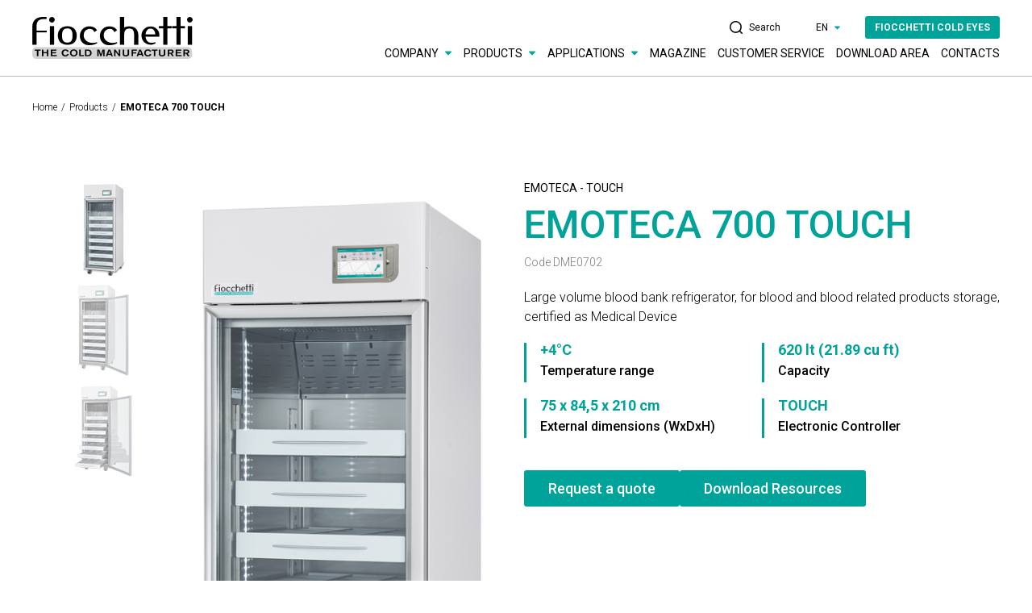

--- FILE ---
content_type: text/html; charset=utf-8
request_url: https://www.fiocchetti.com/en/products/emoteca-700-touch
body_size: 60922
content:
<!DOCTYPE html><html xmlns="http://www.w3.org/1999/xhtml" class="no-js" lang="en" xml:lang="en"><head> <meta charset="utf-8"> <meta http-equiv="X-UA-Compatible" content="IE=edge,chrome=1"> <title>EMOTECA 700 TOUCH - Blood Banks +4°C Medical Devices - Fiocchetti</title> <script type=application/ld+json>"@context"</script><script type=application/ld+json>{"@context":"https://schema.org","@type":"Organization","url":"https://www.fiocchetti.com","logo":"https://www.fiocchetti.com/docs/img/logo.png"}</script><meta name="description" content="Large volume blood bank refrigerator, for blood and blood related products storage, certified as Medical Device"> <meta name="keywords" content=""> <meta name="robots" content="index,follow" /> <meta http-equiv="content-language" content="en-GB" /> <link rel="canonical" href="https://www.fiocchetti.com/en/products/emoteca-700-touch"> <link rel="alternate" href="https://www.fiocchetti.com/en/products/emoteca-700-touch" hreflang="en" /> <link rel="alternate" href="https://www.fiocchetti.com/it/products/emoteca-700-touch" hreflang="it" /> <link rel="alternate" href="https://www.fiocchetti.com/es/products/emoteca-700-touch" hreflang="es" /> <link rel="alternate" href="https://www.fiocchetti.com/fr/produits/emoteca-700-touch" hreflang="fr" /> <meta property="og:locale" content="en_GB" /> <meta property="og:title" content="EMOTECA 700 TOUCH - Products - Fiocchetti" /> <meta property="og:description" content="Large volume blood bank refrigerator, for blood and blood related products storage, certified as Medical Device" /> <meta property="og:type" content="article" /> <meta property="og:url" content="https://www.fiocchetti.com/en/products/emoteca-700-touch" /> <meta name="viewport" content="width=device-width, initial-scale=1, user-scalable=no"> <meta name="apple-mobile-web-app-title" content="EMOTECA 700 TOUCH - Products - Fiocchetti"> <meta name="apple-mobile-web-app-capable" content="yes"> <meta name="apple-mobile-web-app-status-bar-style" content="black-translucent"> <meta name="mobile-web-app-capable" content="yes"> <link rel="preconnect" href="https://fonts.gstatic.com" crossorigin> <link href="https://fonts.googleapis.com/css2?family=Roboto:ital,wght@0,100;0,300;0,400;0,500;0,700;0,900;1,100;1,300;1,400;1,500;1,700;1,900&display=swap" rel="stylesheet"><link rel="stylesheet" type="text/css" href="/min/css-1455580164_2503130852545254.css" /> <link rel="shortcut icon" href="/favicon.ico" type="image/x-icon" /> <script>(function(n,t,i,r,u){n[r]=n[r]||[];n[r].push({"gtm.start":(new Date).getTime(),event:"gtm.js"});var e=t.getElementsByTagName(i)[0],f=t.createElement(i),o=r!="dataLayer"?"&l="+r:"";f.async=!0;f.src="https://www.googletagmanager.com/gtm.js?id="+u+o;e.parentNode.insertBefore(f,e)})(window,document,"script","dataLayer","GTM-WNTHQGSG")</script></head><body class="scheda-prodotto"> <script>window.dataLayer=window.dataLayer||[];window.dataLayer.push({pageLang:"en"})</script><noscript><iframe src="https://www.googletagmanager.com/ns.html?id=GTM-WNTHQGSG" height="0" width="0" style="display:none;visibility:hidden"></iframe></noscript> <header> <div class="container"> <div class="wrap"> <div class="logo"> <a href="/en/"> <img src="/docs/img/logo.png" alt="Fiocchetti"> </a> </div> <div class="right"> <div class="search-mobile"> <a href="#" class="search-link"> <svg width="17" height="16" viewBox="0 0 17 16" fill="none" xmlns="http://www.w3.org/2000/svg"> <path d="M15.7902 14.741L13.2197 12.1705C14.3213 10.859 14.8984 9.18033 14.8984 7.44918C14.8984 5.45574 14.1115 3.56721 12.6951 2.20328C11.2787 0.839344 9.44262 0 7.44918 0C3.35738 0 0 3.35738 0 7.44918C0 11.541 3.35738 14.8984 7.44918 14.8984C9.18033 14.8984 10.8066 14.3213 12.1705 13.2197L14.741 15.7902C14.8984 15.9475 15.0557 16 15.2656 16C15.6852 16 16 15.6852 16 15.2656C16.0525 15.0557 15.9475 14.8984 15.7902 14.741ZM13.3771 7.44918C13.3771 10.7016 10.7016 13.3771 7.44918 13.3771C4.19672 13.3771 1.52131 10.7541 1.52131 7.44918C1.52131 4.14426 4.19672 1.52131 7.44918 1.52131C10.7016 1.52131 13.3771 4.19672 13.3771 7.44918Z" fill="black" /> </svg> </a> </div> <div class="hamburger"> <div class="line"></div> <div class="line"></div> <div class="line"></div> </div> </div> <div class="menu"> <div class="top-menu"> <ul> <li class="search-desktop"> <a href="#" class="search-link"> <svg width="17" height="16" viewBox="0 0 17 16" fill="none" xmlns="http://www.w3.org/2000/svg"> <path d="M15.7902 14.741L13.2197 12.1705C14.3213 10.859 14.8984 9.18033 14.8984 7.44918C14.8984 5.45574 14.1115 3.56721 12.6951 2.20328C11.2787 0.839344 9.44262 0 7.44918 0C3.35738 0 0 3.35738 0 7.44918C0 11.541 3.35738 14.8984 7.44918 14.8984C9.18033 14.8984 10.8066 14.3213 12.1705 13.2197L14.741 15.7902C14.8984 15.9475 15.0557 16 15.2656 16C15.6852 16 16 15.6852 16 15.2656C16.0525 15.0557 15.9475 14.8984 15.7902 14.741ZM13.3771 7.44918C13.3771 10.7016 10.7016 13.3771 7.44918 13.3771C4.19672 13.3771 1.52131 10.7541 1.52131 7.44918C1.52131 4.14426 4.19672 1.52131 7.44918 1.52131C10.7016 1.52131 13.3771 4.19672 13.3771 7.44918Z" fill="black" /> </svg> <span>Search</span> </a> </li> <li class="lang"> <a href="#" class="lingue-link"> <span>EN</span> <svg width="9" height="5" viewBox="0 0 9 5" fill="none" xmlns="http://www.w3.org/2000/svg"> <path d="M4.5 4L1.46891 0.999999L7.53109 1L4.5 4Z" fill="#00A399" stroke="#00A399" stroke-linejoin="round" /> </svg> </a> </li> <li> <a href="https://fiocchetti.servitly.com/" class="btn btn--primary" target="_blank">FIOCCHETTI COLD EYES</a> </li> </ul> </div> <div class="bottom-menu"> <ul> <li> <a href="#" class="mega-link" data-link="azienda"> <span>Company</span> <svg width="9" height="5" viewBox="0 0 9 5" fill="none" xmlns="http://www.w3.org/2000/svg"> <path d="M4.5 4L1.46891 0.999999L7.53109 1L4.5 4Z" fill="#00A399" stroke="#00A399" stroke-linejoin="round" /> </svg> </a> </li> <li> <a href="#" class="mega-link" data-link="prodotti"> <span>Products</span> <svg width="9" height="5" viewBox="0 0 9 5" fill="none" xmlns="http://www.w3.org/2000/svg"> <path d="M4.5 4L1.46891 0.999999L7.53109 1L4.5 4Z" fill="#00A399" stroke="#00A399" stroke-linejoin="round" /> </svg> </a> </li> <li> <a href="#" class="mega-link" data-link="applicazioni"> <span>Applications</span> <svg width="9" height="5" viewBox="0 0 9 5" fill="none" xmlns="http://www.w3.org/2000/svg"> <path d="M4.5 4L1.46891 0.999999L7.53109 1L4.5 4Z" fill="#00A399" stroke="#00A399" stroke-linejoin="round" /> </svg> </a> </li> <li> <a href="/en/magazine">Magazine</a> </li> <li> <a href="/en/service-and-customer-care">Customer Service</a> </li> <li> <a href="/en/download-area">DOWNLOAD AREA</a> </li> <li> <a href="/en/contacts">Contacts</a> </li> </ul> </div> </div> </div> </div> <div class="mega-menu"> <div class="container"> <div class="menu menu-applicazioni" id="applicazioni"> <div class="back-mobile"> <svg width="9" height="5" viewBox="0 0 9 5" fill="none" xmlns="http://www.w3.org/2000/svg"> <path d="M4.5 4L1.46891 0.999999L7.53109 1L4.5 4Z" fill="#00A399" stroke="#00A399" stroke-linejoin="round" /> </svg> <span>Applications</span> </div> <div class="wrap"> <div class="item" data-co_id="2244" data-ordine="1"> <a href="/en/applications/pharmacy-and-vaccines"> <div class="icon-applicazione icon-farmacia"> <svg><use xlink:href="#icon-farmacia"></use></svg> </div> <div class="settore">PHARMACY AND VACCINES</div> </a> </div> <div class="item" data-co_id="2246" data-ordine="2"> <a href="/en/applications/transfusion-blood-banks-and-plasma-freezers"> <div class="icon-applicazione icon-trasfusionale"> <svg><use xlink:href="#icon-trasfusionale"></use></svg> </div> <div class="settore">TRANSFUSION BLOOD BANKS AND PLASMA FREEZERS</div> </a> </div> <div class="item" data-co_id="2243" data-ordine="3"> <a href="/en/applications/hospital-medical-and-laboratory"> <div class="icon-applicazione icon-ospedaliero"> <svg><use xlink:href="#icon-ospedaliero"></use></svg> </div> <div class="settore">HOSPITAL, MEDICAL AND LABORATORY</div> </a> </div> <div class="item" data-co_id="2249" data-ordine="4"> <a href="/en/applications/connectivity-and-monitoring-solutions"> <div class="icon-applicazione icon-monitoraggio"> <svg><use xlink:href="#icon-monitoraggio"></use></svg> </div> <div class="settore">CONNECTIVITY AND MONITORING SOLUTIONS</div> </a> </div> <div class="item" data-co_id="2245" data-ordine="5"> <a href="/en/applications/private-clinics-and-medical-practices"> <div class="icon-applicazione icon-cliniche"> <svg><use xlink:href="#icon-cliniche"></use></svg> </div> <div class="settore">PRIVATE CLINICS AND MEDICAL PRACTICES</div> </a> </div> <div class="item" data-co_id="2247" data-ordine="6"> <a href="/en/applications/mortuary-chambers-and-refrigerators"> <div class="icon-applicazione icon-mortuaria"> <svg><use xlink:href="#icon-mortuaria"></use></svg> </div> <div class="settore">MORTUARY CHAMBERS AND REFRIGERATORS</div> </a> </div> <div class="item" data-co_id="2248" data-ordine="7"> <a href="/en/applications/lifescience-and-industry"> <div class="icon-applicazione icon-lifescience"> <svg><use xlink:href="#icon-lifescience"></use></svg> </div> <div class="settore">LIFESCIENCE AND INDUSTRY</div> </a> </div> <div class="item" data-co_id="2250" data-ordine="8"> <a href="/en/applications/refrigerators-for-transport"> <div class="icon-applicazione icon-trasporto"> <svg><use xlink:href="#icon-trasporto"></use></svg> </div> <div class="settore">REFRIGERATORS FOR TRANSPORT</div> </a> </div> </div> </div> <div class="menu" id="prodotti"> <div class="back-mobile"> <svg width="9" height="5" viewBox="0 0 9 5" fill="none" xmlns="http://www.w3.org/2000/svg"> <path d="M4.5 4L1.46891 0.999999L7.53109 1L4.5 4Z" fill="#00A399" stroke="#00A399" stroke-linejoin="round" /> </svg> <span>Products</span> </div> <div class="wrap"> <div class="item"> <ul> <li><a href="/en/products/glass-door-refrigerators">Glass Door Refrigerators</a></li> <li><a href="/en/products/solid-door-refrigerators">Solid Door Refrigerators</a></li> <li><a href="/en/products/2-temperatures-refrigerators">2 Temperatures Refrigerators</a></li> <li><a href="/en/products/recessed-refrigerators">Recessed Refrigerators</a></li> <li><a href="/en/products/bloodbanks-4degc">Blood Bank Refrigerators +4°C</a></li> <li><a href="/en/products/cooled-incubators">Cooled Incubators</a></li> <li><a href="/en/products/solid-door-freezers">Solid Door Freezers</a></li> <li><a href="/en/products/glass-door-freezers">Glass Door Freezers</a></li> <li><a href="/en/products/combined-refrigerators">Combined refrigerators</a></li> </ul> </div> <div class="item"> <ul> <li><a href="/en/products/plasma-freezers">Plasma Freezers</a></li> <li><a href="/en/products/combined-bloodbanks-for-blood-and-plasma">Combined Blood and Plasma Refrigerators</a></li> <li><a href="/en/products/spark-proof-refrigerators">Spark-Proof Refrigerators</a></li> <li><a href="/en/products/ultralow-temperature-freezers-80degc">Ultralow Temperature Freezers -80°C</a></li> <li><a href="/en/products/cromatography-refrigerators">Cromatography Refrigerators</a></li> <li><a href="/en/products/chest-freezers">Chest Freezers</a></li> <li><a href="/en/products/portable-refrigerators">Portable Refrigerators</a></li> <li><a href="/en/products/icemakers">Icemakers</a></li> <li><a href="/en/products/mortuary-refrigerators">Mortuary Refrigerators</a></li> </ul> </div> <div class="item"> <ul> <li><a href="/en/products/mortuary-cold-chambers">Mortuary Cold Chambers</a></li> <li><a href="/en/products/mortuary-trolleys">Mortuary Trolleys</a></li> <li><a href="/en/products/autopsy-tables">Autopsy Tables</a></li> <li><a href="/en/products/remote-connectivity-solutions">Remote Connectivity Solutions</a></li> <li><a href="/en/products/local-monitoring-solutions">Local Monitoring Solutions</a></li> <li><a href="/en/products/refrigerators-and-freezers-dm-class-i">Refrigerators and Freezers DM Class I</a></li> </ul> </div> </div> </div> <div class="menu" id="azienda"> <div class="back-mobile"> <svg width="9" height="5" viewBox="0 0 9 5" fill="none" xmlns="http://www.w3.org/2000/svg"> <path d="M4.5 4L1.46891 0.999999L7.53109 1L4.5 4Z" fill="#00A399" stroke="#00A399" stroke-linejoin="round" /> </svg> <span>Company</span> </div> <div class="wrap"> <div class="item"> <ul> <li><a href="/en/company/about-us">About us</a></li> </ul> </div> <div class="item"> <ul> <li><a href="/en/company/quality-and-research">Our values</a></li> </ul> </div> </div> </div> </div> </div> </header> <div class="search-bar"> <div class="container"> <form action="/en/company/search" method="get"> <input type="text" name="search" placeholder="Search in the site"> <button type="submit"> <svg width="17" height="16" viewBox="0 0 17 16" fill="none" xmlns="http://www.w3.org/2000/svg"> <path d="M15.7902 14.741L13.2197 12.1705C14.3213 10.859 14.8984 9.18033 14.8984 7.44918C14.8984 5.45574 14.1115 3.56721 12.6951 2.20328C11.2787 0.839344 9.44262 0 7.44918 0C3.35738 0 0 3.35738 0 7.44918C0 11.541 3.35738 14.8984 7.44918 14.8984C9.18033 14.8984 10.8066 14.3213 12.1705 13.2197L14.741 15.7902C14.8984 15.9475 15.0557 16 15.2656 16C15.6852 16 16 15.6852 16 15.2656C16.0525 15.0557 15.9475 14.8984 15.7902 14.741ZM13.3771 7.44918C13.3771 10.7016 10.7016 13.3771 7.44918 13.3771C4.19672 13.3771 1.52131 10.7541 1.52131 7.44918C1.52131 4.14426 4.19672 1.52131 7.44918 1.52131C10.7016 1.52131 13.3771 4.19672 13.3771 7.44918Z" fill="black" /> </svg> </button> </form> </div> </div> <main class="page" app-component> <section class="section section--breadcrumbs"> <div class="container"> <p> <a href="/en/" alt="Home">Home</a> <a href="/en/products/glass-door-refrigerators">Products</a> <span> EMOTECA 700 TOUCH </span> </p> </div> </section> <section class="section section--hero section--hero__prodotto"> <div class="container"> <div class="wrap"> <div class="item"> <div class="gallery-container"> <div class="swiper-container gallery-main"> <div class="swiper-wrapper"> <div class="swiper-slide"><img src="/media/immagini/1674_z_EMOTECA-702-BX_RUOTE-CHIUSO_450x918.jpg" alt="EMOTECA 700 TOUCH-1"></div> <div class="swiper-slide"><img src="/media/immagini/1675_z_EMOTECA-702-BX_RUOTE-APERTO_450x765.jpg" alt="EMOTECA 700 TOUCH-2"></div> <div class="swiper-slide"><img src="/media/immagini/1676_z_EMOTECA-702-BX_RUOTE-ESTRATTO_450x720.jpg" alt="EMOTECA 700 TOUCH-3"></div> </div> <div class="swiper-button-prev"></div> <div class="swiper-button-next"></div> <div class="swiper-pagination"></div> </div> <div class="swiper-container gallery-thumbs"> <div class="swiper-wrapper"> <div class="swiper-slide"><img src="/media/immagini/1674_t_EMOTECA-702-BX_RUOTE-CHIUSO_59x120.jpg" alt="EMOTECA 700 TOUCH-4"></div> <div class="swiper-slide"><img src="/media/immagini/1675_t_EMOTECA-702-BX_RUOTE-APERTO_71x120.jpg" alt="EMOTECA 700 TOUCH-5"></div> <div class="swiper-slide"><img src="/media/immagini/1676_t_EMOTECA-702-BX_RUOTE-ESTRATTO_76x120.jpg" alt="EMOTECA 700 TOUCH-6"></div> </div> <div class="swiper-pagination"></div> </div> </div> </div> <div class="item"> <div class="cat">EMOTECA - TOUCH</div> <h1 class="name">EMOTECA 700 TOUCH</h1> <div class="cod">Code DME0702</div> <div class="abs"> Large volume blood bank refrigerator, for blood and blood related products storage, certified as Medical Device </div> <div class="wrap-stats"> <div class="item"> <span class="big">+4°C</span> <span class="small">Temperature range</span> </div> <div class="item"> <span class="big">620 lt (21.89 cu ft)</span> <span class="small">Capacity</span> </div> <div class="item"> <span class="big">75 x 84,5 x 210 cm</span> <span class="small">External dimensions (WxDxH)</span> </div> <div class="item"> <span class="big">TOUCH</span> <span class="small">Electronic Controller</span> </div> </div> <div class="cta"> <a href="/en/request-a-quote?PID=4171" class="btn btn--primary">Request a quote</a> <a href="#" class="btn btn--primary" data-fancybox data-src="#fancyDownload"><span>Download Resources</span></a> </div> </div> </div> </div> </section> <section class="section section--text"> <div class="container"> <div class="caption"> <h2 class="tit">Certified blood bank refrigerator equipped with touchscreen controller, featuring data and alarms recording </h2> <div class="abs"><p>Medical devices <strong> </strong> series <strong>EMOTECA </strong> are designed and certified for hospitals, blood transfusion centers, nursing homes and blood collection centers.</p>To comply with the most restrictive regulations, Fiocchetti’s Emoteca range offers the most comprehensive safety features for the <strong>storage of blood, blood-related products and donated breast milk</strong>. Emoteca series therefore features: Touch controller with temperature graph, an independent recording module "DMLP Touch", backup batteries for data recording and alarms messages during power failure events, external contacts for remote control+ Ethernet port, product temperature simulation probe, electric-digital lock for access control and extractable drawers with dividers for blood bags arrangement. Fiocchetti blood bank refrigerator are Medical Devices complying with Directive 93/42/EEC (class IIa) and its amendment 2007/47/EEC and are registered in the MD Repertoire of the Italian Ministry of Health.&nbsp;They also comply with <strong>DIN 13277</strong> and 2011/65/EC (RoHS)</div> </div> </div> </section><section class="section section--tab-prodotto"> <div class="container"> <div class="tab-header"> <ul> <li><span class="active">FEATURES</span></li> <li><span class="">CONTROLLER</span></li> <li><span class="">TECHNICAL DATA</span></li> </ul> </div> <div class="tab-content active"> <div class="wrap"> <div class="item active text"> <h3 class="title">STRUCTURE AND REFRIGERATION</h3> <p><strong>Inner dimensions</strong>: 60 x 68 x 150 cm</p><p><strong>Blood bags capacity (450 ml)</strong>: nr. 336</p><p><strong>Nominal capacity</strong>: 700 l (24,72 cu ft)</p><p><strong>Net capacity</strong>: 620 l (21,89 cu ft)</p><p><strong>Insulation type</strong>: PUF injected at very high density (43 kg/m3), without any CFC and with water-foam based injection.</p><p><strong>Insulation thickness</strong>: 75 mm</p><p><strong>Structure: </strong>Monocoque type, made of plasticized, atoxic white steel interior/exterior, coated with a special antibacterial-type film, or in inner 18/10 Aisi 304 stainless steel. Inner bottom rounded corners.<strong>&nbsp;</strong></p><p><strong>Nr 4 height adjustable feet </strong> included to grant maximum stability</p><p><strong>Interior lightning</strong>: Full LED, all lenght of inner chamber, with adjustable brightness</p><p><strong>Refrigeration type</strong>: Professional ventilated</p><p><strong>Defrost type</strong>: Automatic, adaptive, with vaporization of condensate water</p><p><strong>Power consumption reduction </strong> with function Night &amp; Day</p> </div> <div class="item img"> <img src="/media/immagini/1700_n_EMOTECA-702-BX_RUOTE-ESTRATTO_640x1009.jpg" alt="-1"> </div> </div> </div> <div class="tab-content "> <div class="wrap"> <div class="item active text"> <h3 class="title">7" FULL TOUCH SCREEN ELECTRONIC CONTROLLER</h3> <p>Microprocessor controller with <strong>FULL TOUCH SCREEN 7" interface </strong> for displaying all the dynamic values of the device, with 0.1°C resolution and ±0.3°C accuracy.</p><p>As standard, it includes temperature and alarm recording and it simultaneously displays <strong>multi-trace real-time graph</strong>, current temperature and set-point (editable), alarm limits (editable), energy consumption and battery status.</p><p>Door with 3 slots for: <strong>SD card with data history, </strong>USB port for system download and update, SIM card slot (for GSM module, as optional).</p><p>Further features: integrated Web Server for LAN (RJ45) and MODBUS TCP/IP network connection, anti-freeze and anti-overheating safety device, and dry contact for remote alarm signal</p><p>The medical devices destined to the storage of blood, plasma and blood components offer an <strong>electric digital lock </strong> accessible by an optional, generic user, or single dedicated password, the <strong>DMLP TOUCH module</strong> for independent recording of temperatures and of any alarm condition (even during power failure), a sensor to simulate product temperature and an external terminal board for dry contact and RJ45 port. The devices can always be upgraded with further accessories such as GSM and Wi.fi, and supervised by <strong> local or Cloud based </strong> monitoring systems. &nbsp;</p><p>Acoustic and visual alarms, mutable, will be triggered by any anomaly condition even during power failure thanks to supplied buffer batteries. The events are automatically recorded along with date, time, type of alarm, duration and highest temperature reached.</p> </div> <div class="item img"> <img src="/media/immagini/400_n_MEDIKA-202-CHIUSO_con-Touch_510x377_1.jpg" alt="-2"> </div> </div> </div> <div class="tab-content "> <div class="wrap"> <div class="item active text"> <h3 class="title">REFRIGERATOR TECHNICAL DATA</h3> <p><strong>Refrigerant gas type</strong>: R290<br /><strong>Energy consumption:&nbsp;</strong>1 kWh/24h<br /><strong>Power absorption/current:</strong> kW 0,12 / Amp 0,7<br /><strong>Inrush current</strong>: Amp 2,5&nbsp;<br /><strong>Noise level</strong>: 50 dBA<br /><strong>Heat rejection EN 12900:&nbsp;</strong>&nbsp;W 40<br /><strong>Drawers included nr.</strong>: 7<br /><strong>Drawers max nr.</strong>: 7<br /><strong>Inner dimensions of drawers with dividers </strong>(LxPxH) (each compartment): cm 15x60x7,5 (3)</p> </div> <div class="item img"> <img src="/media/immagini/1699_n_grafico_EMOTECA_700.png" alt="-3"> </div> </div> </div> </div></section> <div id="fancyDownload" class="modal modal-download"> <div class="title">Download data sheet</div> <p class="large"> For further information please click on "contacts" and fill in the form </p> <div class="wrap-download"> <div class="item"> <div class="tit">Sketch Drawing</div> <ul> <li> <a href="/downloads/4208/697/Emoteca_702_TN.pdf" target="_blank"> <svg><use xlink:href="#icon-download"></use></svg> <span>EMOTECA 700 DME0702</span> </a> </li> </ul> </div> <div class="item"> <div class="tit">Catalogue</div> <ul> <li> <a href="/downloads/4208/699/677_Fiocchetti_Emoteca_ITA-GB_1_1_1_1_1_1_1.pdf" target="_blank"> <svg><use xlink:href="#icon-download"></use></svg> <span>Brochure Serie EMOTECA</span> </a> </li> </ul> </div> <div class="item"> <div class="tit">Technical Data Sheet</div> <ul> <li> <a href="/downloads/4208/1201/EN_EMOTECA_700_TOUCH_rev.B.pdf" target="_blank"> <svg><use xlink:href="#icon-download"></use></svg> <span>Technical Sheet EMOTECA 700 ECT-F TOUCH</span> </a> </li> </ul> </div> </div> </div> <section class="section section--accessori"> <div class="container"> <div class="title">Accessories available on request</div> <div class="abs"></div> <div class="wrap"> <a href="/en/products/gateway-iot" class="item" style="background-image: url('/media/immagini/453_t_Cold-Eyes-240-178.jpg');"> <span class="number">1</span> <span class="text">Gateway IOT</span> </a> <a href="/en/products/local-monitoring-system-fiocchetti-lan-supervisor" class="item" style="background-image: url('/media/immagini/681_t_LAN_system-240x126.jpg');"> <span class="number">2</span> <span class="text">Local monitoring system FIOCCHETTI LAN SUPERVISOR</span> </a> <a href="/en/products/gsm-module" class="item" style="background-image: url('/media/immagini/452_t_GSM_240x178.jpg');"> <span class="number">3</span> <span class="text">GSM MODULE</span> </a> <a href="/en/products/wi-fi-module" class="item" style="background-image: url('/media/immagini/670_t_WiFi-240x191.jpg');"> <span class="number">4</span> <span class="text">WI-FI MODULE</span> </a> <a href="/en/products/4-20ma-converter-module" class="item" style="background-image: url('/media/immagini/685_t_4-20mA-240x178.jpg');"> <span class="number">5</span> <span class="text">4-20mA converter module</span> </a> <a href="/en/products/pull-out-aluminum-drawer-with-dividers-for-models-700-1500" class="item" style="background-image: url('/media/immagini/264_t_CASSETTO_estr_170-200-250-400_240x190_1_1_1_1.jpg');"> <span class="number">6</span> <span class="text">Pull-out aluminum drawer with dividers for models 700-1500</span> </a> <a href="/en/products/pull-out-aluminum-drawer-without-dividers-for-models-700-1500" class="item" style="background-image: url('/media/immagini/418_t_Cassetto_dett_240x172.jpg');"> <span class="number">7</span> <span class="text">Pull-out aluminum drawer without dividers for models 700-1500</span> </a> <a href="/en/products/plexiglass-front-for-drawers" class="item" style="background-image: url('/media/immagini/265_t_ALZATINA-170-200-250-400_240x160.jpg');"> <span class="number">8</span> <span class="text">Plexiglass front for drawers</span> </a> <a href="/en/products/wheels-kit-2-with-brakes-for-mod-700" class="item" style="background-image: url('/media/immagini/836_t_RUOTA-700_240x174_1.jpg');"> <span class="number">9</span> <span class="text">Wheels kit (2 with brakes) for mod. 700</span> </a> <a href="/en/products/access-port-mm-35-with-stopper" class="item" style="background-image: url('/media/immagini/275_t_foro-passacavo_240x160.jpg');"> <span class="number">10</span> <span class="text">Access port mm 35 with stopper</span> </a> <a href="/en/products/port-hole-mm-15" class="item" style="background-image: url('/media/immagini/276_t_Foro-15mm_240x160.jpg');"> <span class="number">11</span> <span class="text">Port hole mm 15</span> </a> <a href="/en/products/humidity-probe" class="item" style="background-image: url('/media/immagini/277_t_SONDA-UMIDITA_240x231.jpg');"> <span class="number">12</span> <span class="text">Humidity sensor</span> </a> <a href="/en/products/pt100-probe-free-contacts" class="item" style="background-image: url('/media/immagini/464_t_PT1000-CONTATTI-LIBERI_240x156.jpg');"> <span class="number">13</span> <span class="text">PT100 Probe (free contacts)</span> </a> <a href="/en/products/power-supply-220v160hz" class="item" style="background-image: url('/media/immagini/279_t_220V-240x178.jpg');"> <span class="number">14</span> <span class="text">Power supply 220V/1~/60Hz</span> </a> <a href="/en/products/power-supply-115v160hz" class="item" style="background-image: url('/media/immagini/280_t_115V-240x178.jpg');"> <span class="number">15</span> <span class="text">Power supply 115V/1~/60Hz</span> </a> <a href="/en/products/voltage-stabiliser" class="item" style="background-image: url('/media/immagini/278_t_Stabilizzatore-_tensione_240x222.jpg');"> <span class="number">16</span> <span class="text">VOLTAGE STABILISER</span> </a> <a href="/en/products/wooden-crate-package" class="item" style="background-image: url('/media/immagini/281_t_gabbia_240x160.jpg');"> <span class="number">17</span> <span class="text">Wooden crate package</span> </a> </div> </div></section><section class="section section--correlati"> <div class="container"> <div class="wrap"> <h4 class="title">You may also be interested in</h4> <div class="swiper-navigation"> <div class="icon-prev"> <svg><use xlink:href="#icon-prev"></use></svg> </div> <div class="icon-next"> <svg><use xlink:href="#icon-next"></use></svg> </div> </div> </div> <div class="swiper swiperCorrelati"> <div class="swiper-wrapper"> <div class="swiper-slide"> <a href="/en/products/emoteca-1500-touch" class="item-prod"> <div class="img"> <img src="/media/immagini/1677_t_EMOTECA-1502-CHIUSO_231X305.jpg" alt="-1"> </div> <div class="caption"> <div class="cat">EMOTECA - ECT-F TOUCH controller</div> <div class="name">EMOTECA 1500 TOUCH</div> <div class="desc">Temperature +4°C<br />Capacity 1355 lt (47.85 cu ft) </div> <div class="cod">Code DME1502</div> </div> </a> </div> <div class="swiper-slide"> <a href="/en/products/emoteca-twin-700-touch" class="item-prod"> <div class="img"> <img src="/media/immagini/1763_t_EMOTECA-TWIN-702-CHIUSO_145X305.jpg" alt="-2"> </div> <div class="caption"> <div class="cat">EMOTECA TWIN - ECT-F TOUCH controller</div> <div class="name">EMOTECA TWIN 700 TOUCH</div> <div class="desc">Temperature +4°C<br />Capacity 620 lt (21.89 cu ft) </div> <div class="cod">Code DMW0702</div> </div> </a> </div> <div class="swiper-slide"> <a href="/en/products/emoteca-500-touch" class="item-prod"> <div class="img"> <img src="/media/immagini/1669_t_EMOTECA-502-CHIUSO_136X305.jpg" alt="-3"> </div> <div class="caption"> <div class="cat">EMOTECA - ECT-F TOUCH controller</div> <div class="name">EMOTECA 500 TOUCH</div> <div class="desc">Temperature +4°C<br />Capacity 527 lt (18.61 cu ft) </div> <div class="cod">Code DME0502</div> </div> </a> </div> <div class="swiper-slide"> <a href="/en/products/emoteca-twin-1500-touch" class="item-prod"> <div class="img"> <img src="/media/immagini/1767_t_EMOTECA-TWIN-1502-CHIUSO_222x305.jpg" alt="-4"> </div> <div class="caption"> <div class="cat">EMOTECA TWIN - ECT-F TOUCH controller</div> <div class="name">EMOTECA TWIN 1500 TOUCH</div> <div class="desc">Temperature +4°C<br />Capacity 1355 lt (47.85 cu ft) </div> <div class="cod">Code DMW1502</div> </div> </a> </div> <div class="swiper-slide"> <a href="/en/products/emoteca-400-touch" class="item-prod"> <div class="img"> <img src="/media/immagini/1665_t_EMOTECA-402-CHIUSO_121X301.jpg" alt="-5"> </div> <div class="caption"> <div class="cat">EMOTECA - ECT-F TOUCH controller</div> <div class="name">EMOTECA 400 TOUCH</div> <div class="desc">Temperature +4°C<br />Capacity 347 lt (12.25 cu ft) </div> <div class="cod">Code DME0402</div> </div> </a> </div> <div class="swiper-slide"> <a href="/en/products/emoteca-2t-500-touch" class="item-prod"> <div class="img"> <img src="/media/immagini/2158_t_MEDIKA-2T-502-CHIUSO_138X305.jpg" alt="-6"> </div> <div class="caption"> <div class="cat">EMOTECA 2T - ECT-F TOUCH controller</div> <div class="name">EMOTECA 2T 500 TOUCH</div> <div class="desc">Temperature +4°C / +4°C<br />Capacity 486 lt (17.16 cu ft) </div> <div class="cod">Code DMB0502</div> </div> </a> </div> </div> <div class="swiper-pagination"></div> </div> </div></section> <section class="section section--richiedi-preventivo" style="background-image: url('/media/immagini/185_z_z_bg-richiedi-preventivo.jpg');"> <div class="container"> <div class="caption"> <h4 class="tit">How can we assist?</h4> <p class="abs">Select one of the topics below and fill in the contact module.</p> <div class="cta"> <a href="/en/request-a-quote?PID=4171" target="" class="btn btn--link"> <div class="circle"> <svg class="icon-hover"><use xlink:href="#icon-arrow-next"></use></svg> <svg class="icon"><use xlink:href="#icon-arrow-next"></use></svg> </div> <span>Request a quote</span> </a> <a href="/en/ask-for-service-support?PID=4171" target="" class="btn btn--link"> <div class="circle"> <svg class="icon-hover"><use xlink:href="#icon-arrow-next"></use></svg> <svg class="icon"><use xlink:href="#icon-arrow-next"></use></svg> </div> <span>Ask for service support</span> </a> </div> </div> </div> </section> </main> <footer> <div class="container"> <div class="wrap"> <div class="logo"> <a href="#"><img src="/docs/img/logo-bianco.png"></a> <div class="info"> FIOCCHETTI SCIENTIFIC S.R.L.<br> Via Panagulis, 48 <br> 42045 Luzzara (RE) <br> Italy<br><br> Tel. +39 0522 976232 - Fax +39 0522 976028<br> info@fiocchetti.it <br/><br /> Follow us <a href ="https://www.linkedin.com/company/fiocchetti-scientific/" target="_blank"><p style="color: #0077B5;">Linkedin</p> </a>! </div> </div> <div class="menu-footer"> <ul> <li><a class="link-download" href="#" data-fancybox data-src="#fancyMenuAzienda">Company</a></li> <li><a href="/en/magazine">Magazine</a></li> <li><a href="https://fiocchetti.servitly.com/" target="_blank">FIOCCHETTI COLD EYES</a></li> <li><a class="link-download" href="#" data-fancybox data-src="#fancyMenuProdotti">Products</a></li> <li><a href="/en/download-area">DOWNLOAD AREA</a></li> <li> <a href="#" class="lingue-link"> <span>EN</span> <svg width="9" height="5" viewBox="0 0 9 5" fill="none" xmlns="http://www.w3.org/2000/svg"> <path d="M4.5 4L1.46891 0.999999L7.53109 1L4.5 4Z" fill="#00A399" stroke="#00A399" stroke-linejoin="round" /> </svg> </a> </li> <li><a class="link-download" href="#" data-fancybox data-src="#fancyMenuSettori">Applications</a></li> <li><a href="/en/contacts">Contacts</a></li> </ul> </div> <div class="certificazioni"> <img src="/media/immagini/2256_t_9001_SGQ_sg01_83x70_300.jpg" alt="-1"> <img src="/media/immagini/2257_t_13485_SGQ-MED_sg04_70x83_300.jpg" alt="-2"> <img src="/media/immagini/148_t_F_gas_70x70.jpg" alt="-3"> <img src="/media/immagini/151_t_REACH-70x70.jpg" alt="-4"> <img src="/media/immagini/149_t_Logo-CE_70x70.jpg" alt="-5"> <img src="/media/immagini/152_t_Logo-Unione-Europea_70x70.jpg" alt="-6"></div> </div> <div class="container-fluid"> <div class="copy-footer"> <div class="left">© 2025 Fiocchetti Scientific S.R.L. - P.I.00934960352 - Registro A.E.E. IT8020000002833</div> <div class="right"> <ul> <li><a href="/en/cookie_policy">Cookie Policy</a></li> <li><a href="/en/company/privacy-policy">Privacy Policy</a></li> <li><a href="https://www.websolute.com" target="_blank">Credits</a></li> </ul> </div> </div> </div></footer> <div id="fancyMenuSettori" class="modal modal-menu modal-menu--settori"> <p class="title">Applications</p> <div class="wrap"> <div class="item" data-co_id="2244" data-ordine="1"> <a href="/en/applications/pharmacy-and-vaccines"> <div class="icon-applicazione icon-farmacia"> <svg><use xlink:href="#icon-farmacia"></use></svg> </div> <div class="settore">PHARMACY AND VACCINES</div> </a> </div> <div class="item" data-co_id="2246" data-ordine="2"> <a href="/en/applications/transfusion-blood-banks-and-plasma-freezers"> <div class="icon-applicazione icon-trasfusionale"> <svg><use xlink:href="#icon-trasfusionale"></use></svg> </div> <div class="settore">TRANSFUSION BLOOD BANKS AND PLASMA FREEZERS</div> </a> </div> <div class="item" data-co_id="2243" data-ordine="3"> <a href="/en/applications/hospital-medical-and-laboratory"> <div class="icon-applicazione icon-ospedaliero"> <svg><use xlink:href="#icon-ospedaliero"></use></svg> </div> <div class="settore">HOSPITAL, MEDICAL AND LABORATORY</div> </a> </div> <div class="item" data-co_id="2249" data-ordine="4"> <a href="/en/applications/connectivity-and-monitoring-solutions"> <div class="icon-applicazione icon-monitoraggio"> <svg><use xlink:href="#icon-monitoraggio"></use></svg> </div> <div class="settore">CONNECTIVITY AND MONITORING SOLUTIONS</div> </a> </div> <div class="item" data-co_id="2245" data-ordine="5"> <a href="/en/applications/private-clinics-and-medical-practices"> <div class="icon-applicazione icon-cliniche"> <svg><use xlink:href="#icon-cliniche"></use></svg> </div> <div class="settore">PRIVATE CLINICS AND MEDICAL PRACTICES</div> </a> </div> <div class="item" data-co_id="2247" data-ordine="6"> <a href="/en/applications/mortuary-chambers-and-refrigerators"> <div class="icon-applicazione icon-mortuaria"> <svg><use xlink:href="#icon-mortuaria"></use></svg> </div> <div class="settore">MORTUARY CHAMBERS AND REFRIGERATORS</div> </a> </div> <div class="item" data-co_id="2248" data-ordine="7"> <a href="/en/applications/lifescience-and-industry"> <div class="icon-applicazione icon-lifescience"> <svg><use xlink:href="#icon-lifescience"></use></svg> </div> <div class="settore">LIFESCIENCE AND INDUSTRY</div> </a> </div> <div class="item" data-co_id="2250" data-ordine="8"> <a href="/en/applications/refrigerators-for-transport"> <div class="icon-applicazione icon-trasporto"> <svg><use xlink:href="#icon-trasporto"></use></svg> </div> <div class="settore">REFRIGERATORS FOR TRANSPORT</div> </a> </div> </div> </div> <div id="fancyMenuProdotti" class="modal modal-menu modal-menu--prodotti"> <p class="title">Products</p> <div class="wrap"> <div class="item"> <ul> <li><a href="/en/products/glass-door-refrigerators">Glass Door Refrigerators</a></li> <li><a href="/en/products/solid-door-refrigerators">Solid Door Refrigerators</a></li> <li><a href="/en/products/recessed-refrigerators">Recessed Refrigerators</a></li> <li><a href="/en/products/solid-door-freezers">Solid Door Freezers</a></li> <li><a href="/en/products/combined-refrigerators">Combined refrigerators</a></li> <li><a href="/en/products/cooled-incubators">Cooled Incubators</a></li> <li><a href="/en/products/cromatography-refrigerators">Cromatography Refrigerators</a></li> <li><a href="/en/products/spark-proof-refrigerators">Spark-Proof Refrigerators</a></li> <li><a href="/en/products/icemakers">Icemakers</a></li> </ul> </div> <div class="item"> <ul> <li><a href="/en/products/portable-refrigerators">Portable Refrigerators</a></li> <li><a href="/en/products/mortuary-cold-chambers">Mortuary Cold Chambers</a></li> <li><a href="/en/products/glass-door-freezers">Glass Door Freezers</a></li> <li><a href="/en/products/mortuary-refrigerators">Mortuary Refrigerators</a></li> <li><a href="/en/products/autopsy-tables">Autopsy Tables</a></li> <li><a href="/en/products/mortuary-trolleys">Mortuary Trolleys</a></li> <li><a href="/en/products/combined-bloodbanks-for-blood-and-plasma">Combined Blood and Plasma Refrigerators</a></li> <li><a href="/en/products/plasma-freezers">Plasma Freezers</a></li> <li><a href="/en/products/bloodbanks-4degc">Blood Bank Refrigerators +4°C</a></li> </ul> </div> <div class="item"> <ul> <li><a href="/en/products/chest-freezers">Chest Freezers</a></li> <li><a href="/en/products/ultralow-temperature-freezers-80degc">Ultralow Temperature Freezers -80°C</a></li> <li><a href="/en/products/remote-connectivity-solutions">Remote Connectivity Solutions</a></li> <li><a href="/en/products/local-monitoring-solutions">Local Monitoring Solutions</a></li> <li><a href="/en/products/refrigerators-and-freezers-dm-class-i">Refrigerators and Freezers DM Class I</a></li> <li><a href="/en/products/2-temperatures-refrigerators">2 Temperatures Refrigerators</a></li> </ul> </div> </div> </div> <div id="fancyMenuAzienda" class="modal modal-menu modal-menu--azienda"> <p class="title">Company</p> <div class="wrap"> <div class="item"> <ul> <li><a href="/en/company/about-us">About us</a></li> </ul> </div> <div class="item"> <ul> <li><a href="/en/company/quality-and-research">Our values</a></li> </ul> </div> </div> </div> <div class="lang-bar"> <svg class="close"><use xlink:href="#icon-plus"></use></svg> <div class="lang-selected">EN</div> <ul> <li> <a href="/en/" class="active">English</a> </li> <li> <a href="/it/" class="active">Italiano</a> </li> <li> <a href="/es/" class="active">Español</a> </li> <li> <a href="/fr/" class="active">Français</a> </li> </ul> </div> <svg display="none" width="0" height="0" version="1.1" xmlns="http://www.w3.org/2000/svg" xmlns:xlink="http://www.w3.org/1999/xlink" aria-hidden="true"> <defs> <symbol id="icon-ospedaliero" viewBox="0 0 50 50"> <path d="M39.53 6.24871H37.4643V4.1786C37.4643 3.8345 37.1863 3.55701 36.844 3.55701C36.5018 3.55701 36.2238 3.8345 36.2238 4.1786V6.24871H34.1581C33.8158 6.24871 33.5378 6.5262 33.5378 6.8703C33.5378 7.21439 33.8158 7.49188 34.1581 7.49188H36.2238V9.56199C36.2238 9.90609 36.5018 10.1836 36.844 10.1836C37.1863 10.1836 37.4643 9.90609 37.4643 9.56199V7.49188H39.53C39.8723 7.49188 40.1503 7.21439 40.1503 6.8703C40.1503 6.5262 39.8723 6.24871 39.53 6.24871Z" fill="white" /> <path d="M49.183 48.5667H48.2437V12.9841C48.2437 12.64 47.9657 12.3625 47.6235 12.3625H45.8767V0.810919C45.8767 0.466826 45.5987 0.189331 45.2565 0.189331H28.4316C28.0894 0.189331 27.8114 0.466826 27.8114 0.810919V12.3625H26.0646C25.7224 12.3625 25.4444 12.64 25.4444 12.9841V48.5667H22.6963V28.2818C22.6963 27.9377 22.4194 27.6602 22.0761 27.6602H20.6273V6.8703C20.6273 6.5262 20.3493 6.24871 20.007 6.24871H5.29998C4.95772 6.24871 4.67971 6.52731 4.67971 6.87141V27.6613H3.23204C2.88978 27.6613 2.61177 27.9388 2.61177 28.2829V48.5678H0.801911C0.459655 48.5678 0.181641 48.8453 0.181641 49.1894C0.181641 49.5335 0.459655 49.8109 0.801911 49.8109H49.183C49.5252 49.8109 49.8033 49.5335 49.8033 49.1894C49.8033 48.8453 49.5252 48.5678 49.1819 48.5678L49.183 48.5667ZM29.0508 1.43251H44.6362V12.3625H29.0508V1.43251ZM26.6838 13.6056H47.0032V48.5655H26.6838V13.6056ZM5.92025 7.49188H19.3845V27.6602H5.92025V7.49188ZM3.8512 28.9034H21.4536V48.5667H3.8512V28.9034Z" fill="white" /> <path d="M11.1172 30.9602H8.55086C8.2086 30.9602 7.93059 31.2377 7.93059 31.5818V34.652C7.93059 34.9961 8.2086 35.2735 8.55086 35.2735H11.1172C11.4595 35.2735 11.7375 34.9961 11.7375 34.652V31.5818C11.7375 31.2377 11.4606 30.9602 11.1172 30.9602ZM10.497 34.0304H9.17113V32.2034H10.497V34.0304Z" fill="white" /> <path d="M16.7539 30.9602H14.1865C13.8442 30.9602 13.5662 31.2377 13.5662 31.5818V34.652C13.5662 34.9961 13.8442 35.2735 14.1865 35.2735H16.7539C17.0962 35.2735 17.3742 34.9961 17.3742 34.652V31.5818C17.3742 31.2377 17.0962 30.9602 16.7539 30.9602ZM16.1337 34.0304H14.8067V32.2034H16.1337V34.0304Z" fill="white" /> <path d="M11.1172 36.4324H8.55086C8.2086 36.4324 7.93059 36.7099 7.93059 37.054V40.1242C7.93059 40.4683 8.2086 40.7458 8.55086 40.7458H11.1172C11.4595 40.7458 11.7375 40.4683 11.7375 40.1242V37.054C11.7375 36.711 11.4606 36.4324 11.1172 36.4324ZM10.497 39.5037H9.17113V37.6767H10.497V39.5037Z" fill="white" /> <path d="M16.7539 36.4324H14.1865C13.8442 36.4324 13.5662 36.7099 13.5662 37.054V40.1242C13.5662 40.4683 13.8442 40.7458 14.1865 40.7458H16.7539C17.0962 40.7458 17.3742 40.4683 17.3742 40.1242V37.054C17.3742 36.711 17.0962 36.4324 16.7539 36.4324ZM16.1337 39.5037H14.8067V37.6767H16.1337V39.5037Z" fill="white" /> <path d="M11.1172 41.9046H8.55086C8.2086 41.9046 7.93059 42.1821 7.93059 42.5262V45.5975C7.93059 45.9416 8.2086 46.2191 8.55086 46.2191H11.1172C11.4595 46.2191 11.7375 45.9416 11.7375 45.5975V42.5262C11.7375 42.1821 11.4606 41.9046 11.1172 41.9046ZM10.497 44.9759H9.17113V43.1477H10.497V44.9759Z" fill="white" /> <path d="M16.7539 41.9046H14.1865C13.8442 41.9046 13.5662 42.1821 13.5662 42.5262V45.5975C13.5662 45.9416 13.8442 46.2191 14.1865 46.2191H16.7539C17.0962 46.2191 17.3742 45.9416 17.3742 45.5975V42.5262C17.3742 42.1821 17.0962 41.9046 16.7539 41.9046ZM16.1337 44.9759H14.8067V43.1477H16.1337V44.9759Z" fill="white" /> <path d="M11.1172 10.0903H8.55086C8.2086 10.0903 7.93059 10.3678 7.93059 10.7119V13.7821C7.93059 14.1262 8.2086 14.4037 8.55086 14.4037H11.1172C11.4595 14.4037 11.7375 14.1262 11.7375 13.7821V10.7119C11.7375 10.3689 11.4606 10.0903 11.1172 10.0903ZM10.497 13.1617H9.17113V11.3346H10.497V13.1617Z" fill="white" /> <path d="M16.7539 10.0903H14.1865C13.8442 10.0903 13.5662 10.3678 13.5662 10.7119V13.7821C13.5662 14.1262 13.8442 14.4037 14.1865 14.4037H16.7539C17.0962 14.4037 17.3742 14.1262 17.3742 13.7821V10.7119C17.3742 10.3689 17.0962 10.0903 16.7539 10.0903ZM16.1337 13.1617H14.8067V11.3346H16.1337V13.1617Z" fill="white" /> <path d="M11.1172 15.5625H8.55086C8.2086 15.5625 7.93059 15.84 7.93059 16.1841V19.2543C7.93059 19.5984 8.2086 19.8759 8.55086 19.8759H11.1172C11.4595 19.8759 11.7375 19.5984 11.7375 19.2543V16.1841C11.7375 15.84 11.4606 15.5625 11.1172 15.5625ZM10.497 18.6327H9.17113V16.8057H10.497V18.6327Z" fill="white" /> <path d="M16.7539 15.5625H14.1865C13.8442 15.5625 13.5662 15.84 13.5662 16.1841V19.2543C13.5662 19.5984 13.8442 19.8759 14.1865 19.8759H16.7539C17.0962 19.8759 17.3742 19.5984 17.3742 19.2543V16.1841C17.3742 15.84 17.0962 15.5625 16.7539 15.5625ZM16.1337 18.6327H14.8067V16.8057H16.1337V18.6327Z" fill="white" /> <path d="M11.1172 21.0347H8.55086C8.2086 21.0347 7.93059 21.3122 7.93059 21.6563V24.7265C7.93059 25.0706 8.2086 25.3481 8.55086 25.3481H11.1172C11.4595 25.3481 11.7375 25.0706 11.7375 24.7265V21.6563C11.7375 21.3122 11.4606 21.0347 11.1172 21.0347ZM10.497 24.1049H9.17113V22.2779H10.497V24.1049Z" fill="white" /> <path d="M16.7539 21.0347H14.1865C13.8442 21.0347 13.5662 21.3122 13.5662 21.6563V24.7265C13.5662 25.0706 13.8442 25.3481 14.1865 25.3481H16.7539C17.0962 25.3481 17.3742 25.0706 17.3742 24.7265V21.6563C17.3742 21.3122 17.0962 21.0347 16.7539 21.0347ZM16.1337 24.1049H14.8067V22.2779H16.1337V24.1049Z" fill="white" /> <path d="M35.0862 28.4638H32.1499C31.8077 28.4638 31.5297 28.7413 31.5297 29.0854V32.5996C31.5297 32.9437 31.8077 33.2212 32.1499 33.2212H35.0873C35.4296 33.2212 35.7076 32.9437 35.7076 32.5996V29.0854C35.7076 28.7424 35.4296 28.4638 35.0862 28.4638ZM32.7702 31.978V29.707H34.4671V31.978H32.7702Z" fill="white" /> <path d="M41.5359 28.4638H38.5985C38.2563 28.4638 37.9782 28.7413 37.9782 29.0854V32.5996C37.9782 32.9437 38.2563 33.2212 38.5985 33.2212H41.5359C41.8782 33.2212 42.1562 32.9437 42.1562 32.5996V29.0854C42.1562 28.7424 41.8793 28.4638 41.5359 28.4638ZM40.9157 31.978H39.2188V29.707H40.9157V31.978Z" fill="white" /> <path d="M35.0862 34.7252H32.1499C31.8077 34.7252 31.5297 35.0027 31.5297 35.3468V38.8599C31.5297 39.204 31.8077 39.4815 32.1499 39.4815H35.0873C35.4296 39.4815 35.7076 39.204 35.7076 38.8599V35.3468C35.7076 35.0027 35.4296 34.7252 35.0862 34.7252ZM32.7702 38.2394V35.9695H34.4671V38.2394H32.7702Z" fill="white" /> <path d="M41.5359 34.7252H38.5985C38.2563 34.7252 37.9782 35.0027 37.9782 35.3468V38.8599C37.9782 39.204 38.2563 39.4815 38.5985 39.4815H41.5359C41.8782 39.4815 42.1562 39.204 42.1562 38.8599V35.3468C42.1562 35.0027 41.8793 34.7252 41.5359 34.7252ZM40.9157 38.2394H39.2188V35.9695H40.9157V38.2394Z" fill="white" /> <path d="M35.0862 40.9855H32.1499C31.8077 40.9855 31.5297 41.263 31.5297 41.6071V45.1213C31.5297 45.4654 31.8077 45.7429 32.1499 45.7429H35.0873C35.4296 45.7429 35.7076 45.4654 35.7076 45.1213V41.6071C35.7076 41.2641 35.4296 40.9855 35.0862 40.9855ZM32.7702 44.4997V42.2287H34.4671V44.4997H32.7702Z" fill="white" /> <path d="M41.5359 40.9855H38.5985C38.2563 40.9855 37.9782 41.263 37.9782 41.6071V45.1213C37.9782 45.4654 38.2563 45.7429 38.5985 45.7429H41.5359C41.8782 45.7429 42.1562 45.4654 42.1562 45.1213V41.6071C42.1562 41.2641 41.8793 40.9855 41.5359 40.9855ZM40.9157 44.4997H39.2188V42.2287H40.9157V44.4997Z" fill="white" /> <path d="M35.0862 15.941H32.1499C31.8077 15.941 31.5297 16.2185 31.5297 16.5626V20.0768C31.5297 20.4209 31.8077 20.6984 32.1499 20.6984H35.0873C35.4296 20.6984 35.7076 20.4209 35.7076 20.0768V16.5626C35.7076 16.2197 35.4296 15.941 35.0862 15.941ZM32.7702 19.4552V17.1842H34.4671V19.4552H32.7702Z" fill="white" /> <path d="M41.5359 15.941H38.5985C38.2563 15.941 37.9782 16.2185 37.9782 16.5626V20.0768C37.9782 20.4209 38.2563 20.6984 38.5985 20.6984H41.5359C41.8782 20.6984 42.1562 20.4209 42.1562 20.0768V16.5626C42.1562 16.2197 41.8793 15.941 41.5359 15.941ZM40.9157 19.4552H39.2188V17.1842H40.9157V19.4552Z" fill="white" /> <path d="M35.0862 22.2024H32.1499C31.8077 22.2024 31.5297 22.4799 31.5297 22.824V26.3382C31.5297 26.6823 31.8077 26.9598 32.1499 26.9598H35.0873C35.4296 26.9598 35.7076 26.6823 35.7076 26.3382V22.824C35.7076 22.4799 35.4296 22.2024 35.0862 22.2024ZM32.7702 25.7166V23.4456H34.4671V25.7166H32.7702Z" fill="white" /> <path d="M41.5359 22.2024H38.5985C38.2563 22.2024 37.9782 22.4799 37.9782 22.824V26.3382C37.9782 26.6823 38.2563 26.9598 38.5985 26.9598H41.5359C41.8782 26.9598 42.1562 26.6823 42.1562 26.3382V22.824C42.1562 22.4799 41.8793 22.2024 41.5359 22.2024ZM40.9157 25.7166H39.2188V23.4456H40.9157V25.7166Z" fill="white" /> <path d="M39.53 6.24871H37.4643V4.1786C37.4643 3.8345 37.1863 3.55701 36.844 3.55701C36.5018 3.55701 36.2238 3.8345 36.2238 4.1786V6.24871H34.1581C33.8158 6.24871 33.5378 6.5262 33.5378 6.8703C33.5378 7.21439 33.8158 7.49188 34.1581 7.49188H36.2238V9.56199C36.2238 9.90609 36.5018 10.1836 36.844 10.1836C37.1863 10.1836 37.4643 9.90609 37.4643 9.56199V7.49188H39.53C39.8723 7.49188 40.1503 7.21439 40.1503 6.8703C40.1503 6.5262 39.8723 6.24871 39.53 6.24871Z" stroke="#87B5D4" stroke-width="0.2" /> <path d="M49.183 48.5667H48.2437V12.9841C48.2437 12.64 47.9657 12.3625 47.6235 12.3625H45.8767V0.810919C45.8767 0.466826 45.5987 0.189331 45.2565 0.189331H28.4316C28.0894 0.189331 27.8114 0.466826 27.8114 0.810919V12.3625H26.0646C25.7224 12.3625 25.4444 12.64 25.4444 12.9841V48.5667H22.6963V28.2818C22.6963 27.9377 22.4194 27.6602 22.0761 27.6602H20.6273V6.8703C20.6273 6.5262 20.3493 6.24871 20.007 6.24871H5.29998C4.95772 6.24871 4.67971 6.52731 4.67971 6.87141V27.6613H3.23204C2.88978 27.6613 2.61177 27.9388 2.61177 28.2829V48.5678H0.801911C0.459655 48.5678 0.181641 48.8453 0.181641 49.1894C0.181641 49.5335 0.459655 49.8109 0.801911 49.8109H49.183C49.5252 49.8109 49.8033 49.5335 49.8033 49.1894C49.8033 48.8453 49.5252 48.5678 49.1819 48.5678L49.183 48.5667ZM29.0508 1.43251H44.6362V12.3625H29.0508V1.43251ZM26.6838 13.6056H47.0032V48.5655H26.6838V13.6056ZM5.92025 7.49188H19.3845V27.6602H5.92025V7.49188ZM3.8512 28.9034H21.4536V48.5667H3.8512V28.9034Z" stroke="#87B5D4" stroke-width="0.2" /> <path d="M11.1172 30.9602H8.55086C8.2086 30.9602 7.93059 31.2377 7.93059 31.5818V34.652C7.93059 34.9961 8.2086 35.2735 8.55086 35.2735H11.1172C11.4595 35.2735 11.7375 34.9961 11.7375 34.652V31.5818C11.7375 31.2377 11.4606 30.9602 11.1172 30.9602ZM10.497 34.0304H9.17113V32.2034H10.497V34.0304Z" stroke="#87B5D4" stroke-width="0.2" /> <path d="M16.7539 30.9602H14.1865C13.8442 30.9602 13.5662 31.2377 13.5662 31.5818V34.652C13.5662 34.9961 13.8442 35.2735 14.1865 35.2735H16.7539C17.0962 35.2735 17.3742 34.9961 17.3742 34.652V31.5818C17.3742 31.2377 17.0962 30.9602 16.7539 30.9602ZM16.1337 34.0304H14.8067V32.2034H16.1337V34.0304Z" stroke="#87B5D4" stroke-width="0.2" /> <path d="M11.1172 36.4324H8.55086C8.2086 36.4324 7.93059 36.7099 7.93059 37.054V40.1242C7.93059 40.4683 8.2086 40.7458 8.55086 40.7458H11.1172C11.4595 40.7458 11.7375 40.4683 11.7375 40.1242V37.054C11.7375 36.711 11.4606 36.4324 11.1172 36.4324ZM10.497 39.5037H9.17113V37.6767H10.497V39.5037Z" stroke="#87B5D4" stroke-width="0.2" /> <path d="M16.7539 36.4324H14.1865C13.8442 36.4324 13.5662 36.7099 13.5662 37.054V40.1242C13.5662 40.4683 13.8442 40.7458 14.1865 40.7458H16.7539C17.0962 40.7458 17.3742 40.4683 17.3742 40.1242V37.054C17.3742 36.711 17.0962 36.4324 16.7539 36.4324ZM16.1337 39.5037H14.8067V37.6767H16.1337V39.5037Z" stroke="#87B5D4" stroke-width="0.2" /> <path d="M11.1172 41.9046H8.55086C8.2086 41.9046 7.93059 42.1821 7.93059 42.5262V45.5975C7.93059 45.9416 8.2086 46.2191 8.55086 46.2191H11.1172C11.4595 46.2191 11.7375 45.9416 11.7375 45.5975V42.5262C11.7375 42.1821 11.4606 41.9046 11.1172 41.9046ZM10.497 44.9759H9.17113V43.1477H10.497V44.9759Z" stroke="#87B5D4" stroke-width="0.2" /> <path d="M16.7539 41.9046H14.1865C13.8442 41.9046 13.5662 42.1821 13.5662 42.5262V45.5975C13.5662 45.9416 13.8442 46.2191 14.1865 46.2191H16.7539C17.0962 46.2191 17.3742 45.9416 17.3742 45.5975V42.5262C17.3742 42.1821 17.0962 41.9046 16.7539 41.9046ZM16.1337 44.9759H14.8067V43.1477H16.1337V44.9759Z" stroke="#87B5D4" stroke-width="0.2" /> <path d="M11.1172 10.0903H8.55086C8.2086 10.0903 7.93059 10.3678 7.93059 10.7119V13.7821C7.93059 14.1262 8.2086 14.4037 8.55086 14.4037H11.1172C11.4595 14.4037 11.7375 14.1262 11.7375 13.7821V10.7119C11.7375 10.3689 11.4606 10.0903 11.1172 10.0903ZM10.497 13.1617H9.17113V11.3346H10.497V13.1617Z" stroke="#87B5D4" stroke-width="0.2" /> <path d="M16.7539 10.0903H14.1865C13.8442 10.0903 13.5662 10.3678 13.5662 10.7119V13.7821C13.5662 14.1262 13.8442 14.4037 14.1865 14.4037H16.7539C17.0962 14.4037 17.3742 14.1262 17.3742 13.7821V10.7119C17.3742 10.3689 17.0962 10.0903 16.7539 10.0903ZM16.1337 13.1617H14.8067V11.3346H16.1337V13.1617Z" stroke="#87B5D4" stroke-width="0.2" /> <path d="M11.1172 15.5625H8.55086C8.2086 15.5625 7.93059 15.84 7.93059 16.1841V19.2543C7.93059 19.5984 8.2086 19.8759 8.55086 19.8759H11.1172C11.4595 19.8759 11.7375 19.5984 11.7375 19.2543V16.1841C11.7375 15.84 11.4606 15.5625 11.1172 15.5625ZM10.497 18.6327H9.17113V16.8057H10.497V18.6327Z" stroke="#87B5D4" stroke-width="0.2" /> <path d="M16.7539 15.5625H14.1865C13.8442 15.5625 13.5662 15.84 13.5662 16.1841V19.2543C13.5662 19.5984 13.8442 19.8759 14.1865 19.8759H16.7539C17.0962 19.8759 17.3742 19.5984 17.3742 19.2543V16.1841C17.3742 15.84 17.0962 15.5625 16.7539 15.5625ZM16.1337 18.6327H14.8067V16.8057H16.1337V18.6327Z" stroke="#87B5D4" stroke-width="0.2" /> <path d="M11.1172 21.0347H8.55086C8.2086 21.0347 7.93059 21.3122 7.93059 21.6563V24.7265C7.93059 25.0706 8.2086 25.3481 8.55086 25.3481H11.1172C11.4595 25.3481 11.7375 25.0706 11.7375 24.7265V21.6563C11.7375 21.3122 11.4606 21.0347 11.1172 21.0347ZM10.497 24.1049H9.17113V22.2779H10.497V24.1049Z" stroke="#87B5D4" stroke-width="0.2" /> <path d="M16.7539 21.0347H14.1865C13.8442 21.0347 13.5662 21.3122 13.5662 21.6563V24.7265C13.5662 25.0706 13.8442 25.3481 14.1865 25.3481H16.7539C17.0962 25.3481 17.3742 25.0706 17.3742 24.7265V21.6563C17.3742 21.3122 17.0962 21.0347 16.7539 21.0347ZM16.1337 24.1049H14.8067V22.2779H16.1337V24.1049Z" stroke="#87B5D4" stroke-width="0.2" /> <path d="M35.0862 28.4638H32.1499C31.8077 28.4638 31.5297 28.7413 31.5297 29.0854V32.5996C31.5297 32.9437 31.8077 33.2212 32.1499 33.2212H35.0873C35.4296 33.2212 35.7076 32.9437 35.7076 32.5996V29.0854C35.7076 28.7424 35.4296 28.4638 35.0862 28.4638ZM32.7702 31.978V29.707H34.4671V31.978H32.7702Z" stroke="#87B5D4" stroke-width="0.2" /> <path d="M41.5359 28.4638H38.5985C38.2563 28.4638 37.9782 28.7413 37.9782 29.0854V32.5996C37.9782 32.9437 38.2563 33.2212 38.5985 33.2212H41.5359C41.8782 33.2212 42.1562 32.9437 42.1562 32.5996V29.0854C42.1562 28.7424 41.8793 28.4638 41.5359 28.4638ZM40.9157 31.978H39.2188V29.707H40.9157V31.978Z" stroke="#87B5D4" stroke-width="0.2" /> <path d="M35.0862 34.7252H32.1499C31.8077 34.7252 31.5297 35.0027 31.5297 35.3468V38.8599C31.5297 39.204 31.8077 39.4815 32.1499 39.4815H35.0873C35.4296 39.4815 35.7076 39.204 35.7076 38.8599V35.3468C35.7076 35.0027 35.4296 34.7252 35.0862 34.7252ZM32.7702 38.2394V35.9695H34.4671V38.2394H32.7702Z" stroke="#87B5D4" stroke-width="0.2" /> <path d="M41.5359 34.7252H38.5985C38.2563 34.7252 37.9782 35.0027 37.9782 35.3468V38.8599C37.9782 39.204 38.2563 39.4815 38.5985 39.4815H41.5359C41.8782 39.4815 42.1562 39.204 42.1562 38.8599V35.3468C42.1562 35.0027 41.8793 34.7252 41.5359 34.7252ZM40.9157 38.2394H39.2188V35.9695H40.9157V38.2394Z" stroke="#87B5D4" stroke-width="0.2" /> <path d="M35.0862 40.9855H32.1499C31.8077 40.9855 31.5297 41.263 31.5297 41.6071V45.1213C31.5297 45.4654 31.8077 45.7429 32.1499 45.7429H35.0873C35.4296 45.7429 35.7076 45.4654 35.7076 45.1213V41.6071C35.7076 41.2641 35.4296 40.9855 35.0862 40.9855ZM32.7702 44.4997V42.2287H34.4671V44.4997H32.7702Z" stroke="#87B5D4" stroke-width="0.2" /> <path d="M41.5359 40.9855H38.5985C38.2563 40.9855 37.9782 41.263 37.9782 41.6071V45.1213C37.9782 45.4654 38.2563 45.7429 38.5985 45.7429H41.5359C41.8782 45.7429 42.1562 45.4654 42.1562 45.1213V41.6071C42.1562 41.2641 41.8793 40.9855 41.5359 40.9855ZM40.9157 44.4997H39.2188V42.2287H40.9157V44.4997Z" stroke="#87B5D4" stroke-width="0.2" /> <path d="M35.0862 15.941H32.1499C31.8077 15.941 31.5297 16.2185 31.5297 16.5626V20.0768C31.5297 20.4209 31.8077 20.6984 32.1499 20.6984H35.0873C35.4296 20.6984 35.7076 20.4209 35.7076 20.0768V16.5626C35.7076 16.2197 35.4296 15.941 35.0862 15.941ZM32.7702 19.4552V17.1842H34.4671V19.4552H32.7702Z" stroke="#87B5D4" stroke-width="0.2" /> <path d="M41.5359 15.941H38.5985C38.2563 15.941 37.9782 16.2185 37.9782 16.5626V20.0768C37.9782 20.4209 38.2563 20.6984 38.5985 20.6984H41.5359C41.8782 20.6984 42.1562 20.4209 42.1562 20.0768V16.5626C42.1562 16.2197 41.8793 15.941 41.5359 15.941ZM40.9157 19.4552H39.2188V17.1842H40.9157V19.4552Z" stroke="#87B5D4" stroke-width="0.2" /> <path d="M35.0862 22.2024H32.1499C31.8077 22.2024 31.5297 22.4799 31.5297 22.824V26.3382C31.5297 26.6823 31.8077 26.9598 32.1499 26.9598H35.0873C35.4296 26.9598 35.7076 26.6823 35.7076 26.3382V22.824C35.7076 22.4799 35.4296 22.2024 35.0862 22.2024ZM32.7702 25.7166V23.4456H34.4671V25.7166H32.7702Z" stroke="#87B5D4" stroke-width="0.2" /> <path d="M41.5359 22.2024H38.5985C38.2563 22.2024 37.9782 22.4799 37.9782 22.824V26.3382C37.9782 26.6823 38.2563 26.9598 38.5985 26.9598H41.5359C41.8782 26.9598 42.1562 26.6823 42.1562 26.3382V22.824C42.1562 22.4799 41.8793 22.2024 41.5359 22.2024ZM40.9157 25.7166H39.2188V23.4456H40.9157V25.7166Z" stroke="#87B5D4" stroke-width="0.2" /> </symbol> <symbol id="icon-farmacia" viewBox="0 0 25 86"> <path d="M7.7392 81.8789H5.47178C4.90493 81.8789 5.0183 81.6495 5.0183 81.076C5.0183 80.6173 5.69852 80.732 6.03863 80.732C6.60549 80.732 7.17234 80.6173 7.7392 80.5026V81.8789ZM13.0676 10.8877C14.8816 10.0849 16.1286 8.13519 16.1286 6.07082C16.1286 3.20365 13.8612 0.909912 11.0269 0.909912C8.19268 0.909912 5.92526 3.31834 5.92526 6.18551C5.92526 8.36456 7.17234 10.1996 8.98627 10.8877L9.32639 26.3684C10.3467 27.0565 11.5938 27.5152 12.7275 27.974L13.0676 10.8856V10.8877ZM19.8699 45.5231C22.0239 41.7384 21.2303 36.8069 18.0559 34.1691C15.1083 31.7607 11.3671 31.3019 8.19268 29.4669C6.49212 28.4348 5.35841 27.0585 5.13167 24.9942C5.13167 24.306 5.0183 23.6179 5.24504 23.0445C5.35841 22.5857 5.47178 22.2417 5.69852 21.7829C5.81189 21.5536 6.15201 21.2095 6.15201 20.9801V15.8192C2.07066 17.8815 0.143355 22.5857 1.16369 27.1732C2.18403 31.7607 6.26538 33.8251 10.12 35.4307C12.0473 36.1188 14.6548 36.9216 16.0153 38.6419C17.0356 40.1328 16.8089 42.7706 15.5618 44.1469C15.1083 44.7203 15.335 46.0965 15.335 46.8994L15.2217 49.7665C17.149 48.6197 18.8516 47.3581 19.8699 45.5231ZM17.8292 69.8367C16.5821 66.9696 13.8612 65.3639 11.2537 64.2171C8.98627 63.0702 5.81189 62.038 5.13167 59.0562C4.90493 57.6799 5.0183 55.9596 5.81189 54.8128C5.92526 54.5834 6.83223 53.8953 6.83223 53.6659V48.7343C3.20437 50.684 0.823579 54.0099 1.05235 58.2534C1.16572 60.203 1.84594 62.1527 3.09302 63.6436C4.3401 65.1346 6.15403 66.0521 7.85459 66.8549C11.1423 68.3458 15.2237 69.378 15.7905 73.6214C15.9039 74.0802 15.9039 74.5389 15.7905 75.1123C15.7905 75.5711 15.6772 76.0298 15.4504 76.4886C15.3371 76.8326 14.8836 77.4061 14.8836 77.6354V80.2732C18.1713 78.0942 19.305 73.5067 17.8312 69.8367H17.8292ZM12.0473 39.4447C11.2537 39.1007 10.3467 38.7566 9.43976 38.4125C9.55313 42.0825 9.6665 59.859 9.77987 59.9737C10.3467 60.3177 11.8205 61.0058 11.9339 61.0058L12.3874 39.6741L12.0473 39.4447ZM10.2334 85.0901H11.4804C11.4804 82.7964 11.8205 72.3598 11.7072 72.1305C11.2537 71.6717 10.5735 71.3277 10.0066 71.0983L10.2334 85.0901ZM24.6314 22.8151C23.7245 24.0767 21.2303 23.5032 19.0763 21.7829C18.5094 21.3242 18.0559 20.8654 17.7158 20.4067C17.0356 20.0626 16.3554 19.7186 15.6751 19.4892C15.2217 19.4892 15.335 19.3745 15.335 19.0304L15.4484 14.2136C17.3757 14.6723 19.303 15.3605 20.7768 16.5073C21.2303 16.7367 21.6838 17.0808 22.2507 17.4248C24.4047 19.2598 25.5384 21.6682 24.6314 22.8151Z" fill="white" /> </symbol> <symbol id="icon-cliniche" viewBox="0 0 81 84"> <path d="M76.7892 33.0703L76.7895 33.0706C78.4329 34.854 79.3406 37.1778 79.341 39.5863C79.3371 41.6783 78.6501 43.7143 77.3781 45.3885C76.1055 47.0635 74.3177 48.2898 72.2785 48.8837L71.7382 49.041V49.6038V56.5409V56.5432C71.7589 63.3744 69.0241 69.9342 64.1322 74.7756L64.1321 74.7757C59.242 79.6174 52.5956 82.3401 45.6634 82.3401C38.7315 82.3401 32.0849 79.6154 27.1947 74.7756C22.3027 69.9342 19.568 63.3744 19.5887 56.5432V56.5409V50.2864V49.6344L18.9431 49.5437C14.0407 48.8543 9.55537 46.4439 6.31186 42.7572C3.06838 39.0705 1.27971 34.3568 1.27344 29.4787V3.00346C1.27344 1.80358 2.26272 0.81311 3.50326 0.81311H9.72257C10.9656 0.81311 11.9545 1.80392 11.9545 3.00346C11.9545 4.20334 10.9652 5.19381 9.72469 5.19381H6.48308H5.73308V5.94381V29.4792C5.73308 35.158 8.80285 40.4016 13.7785 43.2364C18.7529 46.0705 24.882 46.0705 29.8564 43.2364C34.8342 40.4016 37.9039 35.158 37.9039 29.4792V5.94381V5.19381H37.1539H33.9144C32.6739 5.19381 31.6846 4.20334 31.6846 3.00346C31.6846 1.80358 32.6739 0.81311 33.9144 0.81311H40.1359C41.3764 0.81311 42.3657 1.80358 42.3657 3.00346V29.4782C42.3595 34.3565 40.5709 39.0704 37.3273 42.7572C34.0838 46.4439 29.5985 48.8543 24.696 49.5437L24.0505 49.6344V50.2864V56.5373C24.0309 62.2127 26.3022 67.6597 30.358 71.6748L30.3582 71.675C34.4158 75.6897 39.9247 77.9468 45.6656 77.9468C51.4062 77.9468 56.9153 75.692 60.9711 71.6747C65.0266 67.6598 67.2978 62.2134 67.2786 56.5384C67.2786 56.5376 67.2786 56.5369 67.2786 56.5362L67.2786 49.6038V49.0401L66.7372 48.8834C64.3896 48.2037 62.3831 46.6848 61.1111 44.6267C59.8394 42.569 59.3917 40.1169 59.8534 37.753L59.8534 37.7529C60.3153 35.3867 61.6538 33.2735 63.6112 31.8278C65.5716 30.3815 68.0078 29.7055 70.4445 29.936L70.5151 29.1894L70.4446 29.936C72.8841 30.1666 75.145 31.284 76.7892 33.0703ZM69.5105 44.8994H69.5118C70.9328 44.897 72.2969 44.3396 73.3045 43.3454C74.3116 42.3516 74.8835 41.0007 74.8835 39.5877C74.8835 38.1759 74.3147 36.8226 73.3066 35.8279C72.2988 34.8334 70.9321 34.2759 69.5105 34.2759C68.089 34.2759 66.7222 34.8334 65.7144 35.8279C64.7063 36.8226 64.1375 38.1759 64.1375 39.5877C64.1375 40.9995 64.7063 42.3528 65.7144 43.3475C66.7222 44.3419 68.089 44.8994 69.5105 44.8994Z" stroke="currentColor" stroke-width="1.5" /> </symbol> <symbol id="icon-lifescience" viewBox="0 0 29 30"> <path d="M0.84668 21.817C0.84668 25.9086 4.17589 29.2384 8.2681 29.2384C12.3603 29.2384 15.6888 25.9092 15.6888 21.817C15.6888 18.8209 13.8432 16.0891 11.0759 14.9547V10.6997L12.1067 10.6984C12.2695 10.6984 12.4014 10.5665 12.4007 10.4036C12.4007 10.2415 12.2688 10.1096 12.106 10.1096L10.7812 10.1116C10.619 10.1116 10.4871 10.2435 10.4871 10.4063V15.1559C10.4871 15.2784 10.5632 15.388 10.6775 15.4311C13.2303 16.3946 14.9696 18.8195 15.0887 21.523H7.06304C6.90022 21.523 6.76834 21.6542 6.76834 21.817C6.76834 21.9799 6.90022 22.1117 7.06304 22.1117H15.0853C14.9292 25.7424 11.9357 28.6497 8.2681 28.6497C4.60045 28.6497 1.60632 25.7424 1.45022 22.1117H7.65582C7.81864 22.1117 7.95052 21.9799 7.95052 21.817C7.95052 21.6542 7.81864 21.5223 7.65582 21.5223H1.44685C1.56595 18.8189 3.30524 16.3939 5.85799 15.4304C5.97237 15.3874 6.0484 15.2777 6.0484 15.1552V10.4057C6.0484 10.2428 5.91653 10.111 5.75437 10.111L4.42955 10.1096C4.2674 10.1096 4.13552 10.2415 4.13485 10.4036C4.13485 10.5665 4.26605 10.6984 4.42888 10.6984L5.45967 10.6997V14.9547C2.69228 16.0891 0.84668 18.8215 0.84668 21.817Z" fill="white" stroke="white" stroke-width="0.5" /> <path d="M14.1085 1.18705C13.9935 1.072 13.8071 1.072 13.692 1.18705L8.60268 6.27103C8.52598 6.34773 8.49772 6.46077 8.52935 6.56506C8.56097 6.66935 8.64709 6.7474 8.75407 6.76826L11.9716 7.40476L13.2762 8.7094C13.2762 8.7094 13.2776 8.71075 13.2782 8.71142L22.8568 18.29C22.912 18.3451 22.9866 18.3761 23.0647 18.3761C23.1427 18.3761 23.2174 18.3451 23.2726 18.29L27.7308 13.8311C27.8459 13.716 27.8459 13.5296 27.7308 13.4146L22.7088 8.39249C22.6792 8.31848 22.62 8.25994 22.5459 8.22967L14.8029 0.4873C14.6926 0.376955 14.4968 0.376955 14.3864 0.4873L13.5171 1.35661C13.402 1.47166 13.402 1.65804 13.5171 1.7731C13.6322 1.88815 13.8185 1.88815 13.9336 1.7731L14.595 1.1117L21.6914 8.20813H13.6073L12.3248 6.9257C12.2838 6.88399 12.2313 6.85573 12.1741 6.84496L9.40942 6.29862L14.1085 1.60421C14.2236 1.48916 14.2236 1.30278 14.1085 1.18773V1.18705ZM22.2795 8.7962L27.1058 13.6225L23.064 17.6649L20.3431 14.9439L21.7527 13.5343C21.8677 13.4193 21.8677 13.2329 21.7527 13.1178C21.6376 13.0028 21.4512 13.0028 21.3362 13.1178L19.9266 14.5274L18.1092 12.7101L19.5188 11.3005C19.6339 11.1854 19.6339 10.9991 19.5188 10.884C19.4038 10.769 19.2174 10.769 19.1023 10.884L17.6927 12.2936L14.1947 8.79552H22.2788L22.2795 8.7962Z" fill="white" stroke="white" stroke-width="0.5" /> </symbol> <symbol id="icon-mortuaria" viewBox="0 0 87 94" fill="none" xmlns="http://www.w3.org/2000/svg"> <path d="M28.5489 22.8092C28.5489 25.0783 26.6866 26.9406 24.4175 26.9406H11.5402C9.27113 26.9406 7.40881 25.0783 7.40881 22.8092V12.2197C7.40881 9.95065 9.27113 8.08833 11.5402 8.08833H24.4175C26.7053 8.08833 28.5489 9.93039 28.5489 12.2197V22.8092ZM9.34905 22.8092C9.34905 24.0108 10.3387 25.0004 11.5402 25.0004H24.4175C25.619 25.0004 26.6086 24.0108 26.6086 22.8092V12.2197C26.6086 11.0182 25.619 10.0286 24.4175 10.0286H11.5402C10.3387 10.0286 9.34905 11.0182 9.34905 12.2197V22.8092Z" fill="white" /> <path d="M20.096 22.6581H15.882C15.3256 22.6581 14.8893 22.2731 14.8893 21.7822V20.1786C14.8893 19.6877 15.3256 19.3028 15.882 19.3028H20.096C20.6445 19.3028 21.0887 19.6955 21.0887 20.1786V21.7822C21.0887 22.2731 20.6523 22.6581 20.096 22.6581ZM15.882 20.082C15.7433 20.082 15.6685 20.1506 15.6685 20.1786V21.7822C15.6685 21.8103 15.7433 21.8789 15.882 21.8789H20.096C20.2347 21.8789 20.3095 21.8103 20.3095 21.7822V20.1786C20.3095 20.1584 20.2316 20.082 20.096 20.082H15.882Z" fill="white" /> <path d="M54.1632 22.8092C54.1632 25.0783 52.3009 26.9406 50.0318 26.9406H37.1545C34.8855 26.9406 33.0231 25.0783 33.0231 22.8092V12.2197C33.0231 9.95065 34.8855 8.08833 37.1545 8.08833H50.0318C52.3196 8.08833 54.1632 9.93039 54.1632 12.2197V22.8092ZM34.9634 22.8092C34.9634 24.0108 35.953 25.0004 37.1545 25.0004H50.0318C51.2334 25.0004 52.223 24.0108 52.223 22.8092V12.2197C52.223 11.0182 51.2334 10.0286 50.0318 10.0286H37.1545C35.953 10.0286 34.9634 11.0182 34.9634 12.2197V22.8092Z" fill="white" /> <path d="M45.7119 22.6581H41.4979C40.9415 22.6581 40.5036 22.2731 40.5036 21.7822V20.1786C40.5036 19.6877 40.94 19.3028 41.4979 19.3028H45.7119C46.2604 19.3028 46.7061 19.6955 46.7061 20.1786V21.7822C46.7061 22.2731 46.2698 22.6581 45.7119 22.6581ZM41.4979 20.082C41.3592 20.082 41.2828 20.1506 41.2828 20.1786V21.7822C41.2828 21.8103 41.3576 21.8789 41.4979 21.8789H45.7119C45.8506 21.8789 45.9269 21.8103 45.9269 21.7822V20.1786C45.9269 20.1584 45.849 20.082 45.7119 20.082H41.4979Z" fill="white" /> <path d="M79.7277 22.8092C79.7277 25.0783 77.8654 26.9406 75.5963 26.9406H62.719C60.4499 26.9406 58.5876 25.0783 58.5876 22.8092V12.2197C58.5876 9.95065 60.4499 8.08833 62.719 8.08833H75.5963C77.8841 8.08833 79.7277 9.93039 79.7277 12.2197V22.8092ZM60.5279 22.8092C60.5279 24.0108 61.5175 25.0004 62.719 25.0004H75.5963C76.7979 25.0004 77.7875 24.0108 77.7875 22.8092V12.2197C77.7875 11.0182 76.7979 10.0286 75.5963 10.0286H62.719C61.5175 10.0286 60.5279 11.0182 60.5279 12.2197V22.8092Z" fill="white" /> <path d="M71.2763 22.6581H67.0624C66.506 22.6581 66.0696 22.2731 66.0696 21.7822V20.1786C66.0696 19.6877 66.506 19.3028 67.0624 19.3028H71.2763C71.8233 19.3028 72.2691 19.6955 72.2691 20.1786V21.7822C72.2691 22.2731 71.8327 22.6581 71.2763 22.6581ZM67.0624 20.082C66.9237 20.082 66.8488 20.1506 66.8488 20.1786V21.7822C66.8488 21.8103 66.9237 21.8789 67.0624 21.8789H71.2763C71.415 21.8789 71.4898 21.8103 71.4898 21.7822V20.1786C71.4898 20.1584 71.4119 20.082 71.2763 20.082H67.0624Z" fill="white" /> <path d="M28.5489 46.8605C28.5489 49.1296 26.6866 50.9919 24.4175 50.9919H11.5402C9.27113 50.9919 7.40881 49.1296 7.40881 46.8605V36.271C7.40881 34.0019 9.27113 32.1396 11.5402 32.1396H24.4175C26.7053 32.1396 28.5489 33.9816 28.5489 36.271V46.8605ZM9.34905 46.8605C9.34905 48.062 10.3387 49.0516 11.5402 49.0516H24.4175C25.619 49.0516 26.6086 48.062 26.6086 46.8605V36.271C26.6086 35.0694 25.619 34.0798 24.4175 34.0798H11.5402C10.3387 34.0798 9.34905 35.0694 9.34905 36.271V46.8605Z" fill="white" /> <path d="M20.096 46.7093H15.882C15.3256 46.7093 14.8893 46.3244 14.8893 45.8335V44.2299C14.8893 43.739 15.3256 43.354 15.882 43.354H20.096C20.6445 43.354 21.0887 43.7467 21.0887 44.2299V45.8335C21.0887 46.3244 20.6523 46.7093 20.096 46.7093ZM15.882 44.1317C15.7433 44.1317 15.6685 44.2002 15.6685 44.2283V45.8319C15.6685 45.86 15.7433 45.9285 15.882 45.9285H20.096C20.2347 45.9285 20.3095 45.86 20.3095 45.8319V44.2283C20.3095 44.208 20.2316 44.1317 20.096 44.1317H15.882Z" fill="white" /> <path d="M54.1632 46.8605C54.1632 49.1296 52.3009 50.9919 50.0318 50.9919H37.1545C34.8855 50.9919 33.0231 49.1296 33.0231 46.8605V36.271C33.0231 34.0019 34.8855 32.1396 37.1545 32.1396H50.0318C52.3196 32.1396 54.1632 33.9816 54.1632 36.271V46.8605ZM34.9634 46.8605C34.9634 48.062 35.953 49.0516 37.1545 49.0516H50.0318C51.2334 49.0516 52.223 48.062 52.223 46.8605V36.271C52.223 35.0694 51.2334 34.0798 50.0318 34.0798H37.1545C35.953 34.0798 34.9634 35.0694 34.9634 36.271V46.8605Z" fill="white" /> <path d="M45.7119 46.7093H41.4979C40.9415 46.7093 40.5036 46.3244 40.5036 45.8335V44.2299C40.5036 43.739 40.94 43.354 41.4979 43.354H45.7119C46.2604 43.354 46.7061 43.7467 46.7061 44.2299V45.8335C46.7061 46.3244 46.2698 46.7093 45.7119 46.7093ZM41.4979 44.1317C41.3592 44.1317 41.2828 44.2002 41.2828 44.2283V45.8319C41.2828 45.86 41.3576 45.9285 41.4979 45.9285H45.7119C45.8506 45.9285 45.9269 45.86 45.9269 45.8319V44.2283C45.9269 44.208 45.849 44.1317 45.7119 44.1317H41.4979Z" fill="white" /> <path d="M79.7277 46.8605C79.7277 49.1296 77.8654 50.9919 75.5963 50.9919H62.719C60.4499 50.9919 58.5876 49.1296 58.5876 46.8605V36.271C58.5876 34.0019 60.4499 32.1396 62.719 32.1396H75.5963C77.8841 32.1396 79.7277 33.9816 79.7277 36.271V46.8605ZM60.5279 46.8605C60.5279 48.062 61.5175 49.0516 62.719 49.0516H75.5963C76.7979 49.0516 77.7875 48.062 77.7875 46.8605V36.271C77.7875 35.0694 76.7979 34.0798 75.5963 34.0798H62.719C61.5175 34.0798 60.5279 35.0694 60.5279 36.271V46.8605Z" fill="white" /> <path d="M71.2763 46.7093H67.0624C66.506 46.7093 66.0696 46.3244 66.0696 45.8335V44.2299C66.0696 43.739 66.506 43.354 67.0624 43.354H71.2763C71.8233 43.354 72.2691 43.7467 72.2691 44.2299V45.8335C72.2691 46.3244 71.8327 46.7093 71.2763 46.7093ZM67.0624 44.1317C66.9237 44.1317 66.8488 44.2002 66.8488 44.2283V45.8319C66.8488 45.86 66.9237 45.9285 67.0624 45.9285H71.2763C71.415 45.9285 71.4898 45.86 71.4898 45.8319V44.2283C71.4898 44.208 71.4119 44.1317 71.2763 44.1317H67.0624Z" fill="white" /> <path d="M71.2296 63.0463C70.8758 60.9284 68.8203 58.5378 65.4073 57.8692C62.691 57.3378 59.8842 58.1996 58.5175 59.3264C58.1248 59.6489 57.8349 59.9965 57.651 60.3643H56.0676C55.0593 60.3643 53.6271 59.6318 52.3586 58.9804C51.6775 58.6313 51.0339 58.3025 50.4464 58.0765C47.9965 57.1352 43.4007 57.6557 42.0511 57.8381C40.0766 58.1045 38.3109 58.636 36.754 59.1051C35.1208 59.5975 33.7089 60.0214 32.4964 60.0214C31.2839 60.0214 29.6975 59.7939 28.2014 59.5726L28.1328 60.0354L28.1827 59.571C26.6476 59.3451 25.1967 59.13 23.9687 59.13C22.0705 59.13 20.2955 59.8219 19.429 60.2209C18.8196 59.8453 17.8207 59.3217 16.7765 59.1658C15.7261 59.01 14.8067 59.2406 14.121 59.8328L14.0165 59.9201C13.3901 60.4609 13.0441 61.1996 13.0441 62.0037V80.6862C13.0441 80.9823 13.1859 81.2644 13.4228 81.442C13.6597 81.6197 13.9698 81.6758 14.2534 81.5947C14.3298 81.5729 16.0004 81.0929 17.8783 80.6753V92.9619C17.8783 93.4824 18.3022 93.9063 18.8227 93.9063H21.991C22.5115 93.9063 22.9354 93.4824 22.9354 92.9619L22.951 80.1314C23.6523 80.2374 24.3941 80.4399 25.2263 80.669C26.9172 81.1334 29.0227 81.7101 31.806 81.7101C34.34 81.7101 36.539 81.2051 38.6724 80.7142C40.4989 80.295 42.2226 79.8992 43.9368 79.8992C45.6511 79.8992 47.3155 80.5038 48.8724 81.0867C50.5227 81.7054 52.2308 82.3459 54.1928 82.3459C56.3965 82.3459 58.5035 81.3859 60.3642 80.5381C61.7029 79.9288 62.9668 79.3522 63.8504 79.3522C63.9922 79.3522 64.1325 79.36 64.2728 79.3771V92.9588C64.2728 93.4793 64.6967 93.9032 65.2172 93.9032H68.3855C68.906 93.9032 69.3299 93.4793 69.3299 92.9588V81.4529C69.361 81.4576 69.3922 81.4623 69.4234 81.4654C71.4556 81.7225 73.5002 80.468 73.7262 80.3231C73.9989 80.1485 74.1625 79.8509 74.1625 79.5267V67.2447C74.1625 65.6302 72.9174 63.8661 71.228 63.0401L71.2296 63.0463ZM21.0606 80.1158L21.0451 92.0191H19.7656V80.3012C20.2456 80.2187 20.6788 80.1579 21.0606 80.1174V80.1158ZM66.1616 80.0394C66.3985 80.1641 66.6307 80.2966 66.8582 80.4259C67.0623 80.5428 67.2525 80.6503 67.4395 80.7516V92.0191H66.1616V80.0394ZM72.2737 67.251V78.9766C71.7236 79.2524 70.6187 79.7184 69.6634 79.5968C69.0945 79.5236 68.4634 79.1636 67.7933 78.7833C66.7101 78.1662 65.4821 77.468 63.8489 77.468C62.5554 77.468 61.1107 78.1257 59.5788 78.8254C57.8957 79.5937 55.9866 80.4633 54.1928 80.4633C52.5736 80.4633 51.0978 79.9101 49.5331 79.3226C47.8189 78.6789 46.0469 78.015 43.9368 78.015C42.0075 78.015 40.181 78.4343 38.247 78.88C36.2226 79.3459 34.1296 79.8259 31.8076 79.8259C29.2798 79.8259 27.3941 79.3085 25.7281 78.8519C24.3926 78.4857 23.2393 78.1693 22.0082 78.1693C20.0695 78.1693 16.7516 78.9704 14.9345 79.4503V62.0068C14.9345 61.7544 15.0404 61.5346 15.2493 61.3554C15.5609 61.0874 16.0269 60.9689 16.4991 61.0391C16.5334 61.0437 16.5661 61.05 16.6004 61.0562L17.5744 61.3757C17.9079 61.5237 18.204 61.692 18.416 61.8214V70.3491C18.416 70.8696 18.8399 71.2935 19.3604 71.2935C19.8809 71.2935 20.3048 70.8696 20.3048 70.3491V61.9056C21.0544 61.5689 22.4975 61.025 23.9671 61.025C25.0533 61.025 26.4325 61.2276 27.9084 61.4458C29.1302 61.6266 30.3894 61.812 31.5504 61.8837V66.6634C31.5504 67.184 31.9743 67.6078 32.4948 67.6078C33.0154 67.6078 33.4392 67.184 33.4392 66.6634V61.8572C34.6408 61.7185 35.8829 61.3445 37.2979 60.9191C38.7878 60.4702 40.4771 59.9622 42.302 59.716C45.5077 59.2843 48.4376 59.3341 49.7669 59.8453C50.2656 60.037 50.8656 60.344 51.4999 60.6697C52.6391 61.2526 53.9154 61.9071 55.1217 62.1549V66.4873C55.1217 67.0078 55.5471 67.4317 56.0676 67.4317C56.5881 67.4317 57.012 67.0078 57.012 66.4873V62.2578H57.4141V68.2234C57.4141 68.7439 57.838 69.1678 58.3585 69.1678C58.879 69.1678 59.3045 68.7439 59.3045 68.2234V61.3118C59.3045 61.2728 59.3746 61.0702 59.7175 60.7882C61.0094 59.7238 63.4421 59.4136 65.0442 59.7269C68.119 60.3284 69.3953 62.6115 69.3953 63.7009C69.3953 64.4972 69.1304 65.3777 68.8748 66.2302C68.6161 67.0889 68.373 67.8993 68.373 68.6754V75.1927C68.373 75.7132 68.7969 76.1371 69.3174 76.1371C69.8379 76.1371 70.2618 75.7132 70.2618 75.1927V68.6754C70.2618 68.1782 70.466 67.4988 70.6841 66.7741C70.8291 66.291 70.988 65.7627 71.1065 65.2141C71.7922 65.7907 72.2722 66.5995 72.2722 67.251H72.2737Z" fill="white" /> <path d="M64.2728 87.4466V85.5267H22.9479L22.9463 87.4466H64.2728Z" fill="white" /> <path d="M6.94128 0.45047C3.62494 0.45047 0.910156 3.16525 0.910156 6.50185V81.4155C0.910156 84.7319 3.60624 87.4466 6.94128 87.4466H17.8768V85.5267H6.96154C4.69246 85.5267 2.8504 83.7033 2.8504 81.4342V6.52055C2.8504 4.25148 4.67376 2.40941 6.94283 2.40941V2.38916H80.2311C82.4814 2.38916 84.3235 4.23122 84.3235 6.50029V81.4342C84.3235 83.6846 82.5002 85.5267 80.2311 85.5267H69.3314V87.4466H80.1921C83.5287 87.4466 86.2435 84.7506 86.2435 81.4155V6.50185C86.2435 3.16525 83.5474 0.45047 80.2124 0.45047H6.94128Z" fill="white" /> </symbol> <symbol id="icon-trasfusionale" viewBox="0 0 88 85"> <path d="M28.4552 60.8009L28.6547 60.7767C37.985 59.6221 43.9393 53.9792 43.9393 50.6016V11.0769C43.9317 9.23924 43.2108 7.51039 41.9097 6.21224C40.607 4.9141 38.8781 4.19777 37.0375 4.19626H33.4483C30.7084 4.19626 28.5519 2.88754 26.8185 1.83572C25.3254 0.92445 23.917 0.0630493 22.3468 0.0630493C20.7766 0.0630493 19.3682 0.92445 17.869 1.83572C16.0465 2.94194 13.9791 4.19626 11.2393 4.19626H7.65614C5.81697 4.19777 4.08661 4.9141 2.78544 6.21224C1.48427 7.5119 0.763416 9.23924 0.755859 11.0784V50.6016C0.755859 54.3117 7.57453 59.675 16.042 60.7707L16.2399 60.7964V64.718C16.2399 65.0097 16.3533 65.2847 16.5603 65.4933C16.7673 65.7003 17.0424 65.8136 17.3356 65.8136H27.3596C27.6512 65.8136 27.9263 65.7003 28.1348 65.4933C28.3419 65.2862 28.4552 65.0112 28.4552 64.718V60.8009ZM19.0025 3.71116C20.2265 2.9631 21.3811 2.25584 22.3468 2.25584C23.3125 2.25584 24.5215 2.99635 25.6851 3.71116L26.4619 4.19777H18.4176L19.0025 3.71116ZM26.2624 63.636H18.4312V60.9671H26.27L26.2624 63.636ZM25.4267 58.7638H19.2654C13.6421 58.7638 9.4817 56.7236 7.50199 55.5071C4.86187 53.884 2.94563 51.8212 2.94563 50.6031V11.0769C2.94714 9.81955 3.43829 8.63777 4.3269 7.74916C5.2155 6.86056 6.39728 6.36941 7.65462 6.3679H37.036C38.2933 6.36941 39.4751 6.86056 40.3652 7.74916C41.2538 8.63777 41.7449 9.81955 41.7465 11.0769V50.6016C41.7465 51.8529 39.8589 53.9263 37.2581 55.5297C33.8775 57.6137 29.6763 58.7622 25.4282 58.7622L25.4267 58.7638Z" fill="white" /> <path d="M27.0157 37.2575H31.5524C32.1357 37.2575 32.7054 37.0217 33.118 36.6091C33.5306 36.1966 33.7663 35.6359 33.7663 35.045V30.1396C33.7663 29.5562 33.5306 28.9865 33.118 28.5739C32.7054 28.1629 32.1357 27.9256 31.5524 27.9256H27.0157V23.3874C27.0157 22.7965 26.786 22.2404 26.3673 21.8233C25.9487 21.4062 25.3926 21.1749 24.8017 21.1749H19.8963C19.3054 21.1749 18.7492 21.4046 18.3306 21.8233C17.9135 22.2404 17.6823 22.7965 17.6823 23.3874V27.9256H13.1456C12.5623 27.9256 11.9925 28.1614 11.58 28.5739C11.1689 28.9865 10.9316 29.5562 10.9316 30.1396V35.039C10.9316 35.6299 11.1613 36.186 11.58 36.6031C11.9925 37.0157 12.5623 37.2514 13.1456 37.2514H17.6823V41.7881C17.6823 42.379 17.912 42.9351 18.3306 43.3522C18.7492 43.7709 19.3054 44.0006 19.8963 44.0006H24.8017C25.3911 44.0006 25.9472 43.7709 26.3643 43.3538C26.7754 42.9427 27.0126 42.3745 27.0142 41.7927V37.2559L27.0157 37.2575ZM25.92 35.0601C25.3155 35.0601 24.8244 35.5513 24.8244 36.1558V41.8108H19.8751V36.1618C19.8751 35.8732 19.7587 35.5906 19.5547 35.3865C19.3507 35.1825 19.0681 35.0662 18.7795 35.0662H13.1244V30.1169H18.7795C19.0681 30.1169 19.3507 30.0005 19.5547 29.7965C19.7587 29.5925 19.8751 29.3099 19.8751 29.0212V23.3662H24.8244V29.0152C24.8244 29.6197 25.3155 30.1108 25.92 30.1108H31.575V35.0601H25.92Z" fill="white" /> <path d="M79.3797 52.9803C79.9842 52.9803 80.4753 52.4891 80.4753 51.8846V41.6491H81.979C82.2676 41.6491 82.5502 41.5327 82.7543 41.3287C82.9613 41.1217 83.0746 40.8466 83.0746 40.5534V31.6674C83.0746 31.072 82.591 30.5808 81.9956 30.5718H81.9216H80.5222V12.771C80.5222 8.24636 78.0891 4.03003 74.1689 1.76772C70.2503 -0.494594 65.3811 -0.494594 61.464 1.76772C57.5454 4.03003 55.1108 8.24636 55.1108 12.771V20.8863H52.6354C52.0309 20.8863 51.5398 21.3774 51.5398 21.9819V43.2056C51.5398 43.4943 51.6562 43.7769 51.8602 43.9809C52.0642 44.1849 52.3468 44.3013 52.6354 44.3013H55.1108V66.2202C55.197 70.444 53.5497 74.603 50.5907 77.6239C47.6302 80.6448 43.5076 82.3782 39.2777 82.3782C35.0477 82.3782 30.9251 80.6448 27.9646 77.6239C25.0041 74.603 23.3569 70.444 23.4445 66.2156V64.7195C23.4445 64.115 22.9534 63.6239 22.3489 63.6239C21.7444 63.6239 21.2532 64.115 21.2532 64.7195V66.2141C21.1611 71.0274 23.041 75.7545 26.4096 79.1865C29.7781 82.62 34.4689 84.5892 39.2777 84.5892C44.0864 84.5892 48.7773 82.62 52.1458 79.1865C55.5143 75.753 57.3928 71.0274 57.3021 66.2171V44.2937H60.1266C60.4152 44.2937 60.6978 44.1774 60.9019 43.9733C61.1089 43.7663 61.2222 43.4913 61.2222 43.1981V21.9819C61.2222 21.6933 61.1059 21.4107 60.9019 21.2067C60.6978 21.0027 60.4152 20.8863 60.1266 20.8863H57.3021V12.7725C57.3021 9.02766 59.3166 5.53975 62.5597 3.66733C65.8028 1.79492 69.8317 1.79492 73.0733 3.66733C76.3164 5.53975 78.3309 9.02918 78.3309 12.7725V30.5733H76.7819C76.1774 30.5733 75.6862 31.0644 75.6862 31.6689V40.5549C75.6862 40.8466 75.7996 41.1217 76.0066 41.3302C76.2106 41.5342 76.4932 41.6506 76.7819 41.6506H78.2855V51.8861C78.2855 52.4906 78.7767 52.9818 79.3812 52.9818L79.3797 52.9803ZM59.037 23.0761V42.1009H53.7371V23.0761H59.037ZM77.8956 39.4563V32.7615H80.9015V39.4563H77.8956Z" fill="white" /> <path d="M79.1696 80.7838C83.6211 80.7838 87.2418 77.1111 87.2418 72.5957C87.2418 66.7224 81.5169 60.3928 79.897 59.125C79.4689 58.7902 78.8703 58.7902 78.4404 59.125C76.7733 60.4296 70.9378 66.9083 71.101 72.8423C71.2226 77.2951 74.7671 80.7838 79.1696 80.7838ZM72.2166 72.811C72.0679 67.3922 77.6186 61.2006 79.1224 60.023C79.1351 60.0119 79.1515 60.0064 79.1678 60.0064C79.1841 60.0064 79.1986 60.0119 79.2131 60.023C80.6752 61.1674 86.1226 67.2229 86.1226 72.5957C86.1226 76.4855 83.0025 79.6503 79.1678 79.6503C75.333 79.6503 72.3218 76.6456 72.2148 72.811H72.2166Z" fill="white" stroke="white" stroke-width="0.5" stroke-miterlimit="10" /> <path d="M79.5969 77.3243C81.904 77.3243 83.7825 74.9791 83.7825 72.0941C83.7825 71.7971 83.59 71.5586 83.3539 71.5586C83.1178 71.5586 82.9253 71.7992 82.9253 72.0941C82.9253 74.385 81.4335 76.249 79.5985 76.2511C79.3608 76.2511 79.1699 76.4917 79.1699 76.7867C79.1699 77.0837 79.3625 77.3243 79.5985 77.3243H79.5969Z" fill="white" /> </symbol> <symbol id="icon-monitoraggio" viewBox="0 0 87 80"> <path d="M2.6117 5.40603C2.6117 3.6986 3.99756 2.3079 5.70263 2.3079H24.7021V0.449341H5.70263C2.97421 0.449341 0.755859 2.67286 0.755859 5.40603V24.4498H2.6117V5.40603Z" fill="white" /> <path d="M81.1424 0.216217H62.1429V2.07638H81.1424C82.8459 2.07638 84.2334 3.46548 84.2334 5.17452V24.2183H86.0892V5.17452C86.0892 2.43974 83.8692 0.216217 81.1424 0.216217Z" fill="white" /> <path d="M84.2334 74.8255C84.2334 76.5329 82.8475 77.9236 81.1424 77.9236H62.1429V79.7838H81.1424C83.8692 79.7838 86.0892 77.5603 86.0892 74.8255V55.7817H84.2334V74.8255Z" fill="white" /> <path d="M3.21962 74.8255V55.7817H1.36538V74.8255C1.36538 77.5586 3.58373 79.7838 6.31215 79.7838H25.3116V77.9236H6.31055C4.60709 77.9236 3.21962 76.5345 3.21962 74.8255Z" fill="white" /> <path d="M69.8919 67.5536C72.3043 67.5536 74.2676 65.5857 74.2676 63.1677C74.2676 60.7496 72.3043 58.7817 69.8919 58.7817C67.7971 58.7817 66.0423 60.2641 65.6156 62.2384H62.1991V54.3025C69.8085 50.505 75.7016 45.3522 78.6915 42.4454C79.3957 41.7605 79.7854 40.8409 79.7854 39.8585C79.7854 38.8762 79.3973 37.9565 78.6915 37.2716C77.1837 35.8054 74.9381 33.7684 72.107 31.6236V24.027L74.1056 22.0253C74.7889 22.4675 75.6006 22.7231 76.4715 22.7231C78.884 22.7231 80.8473 20.7552 80.8473 18.3372C80.8473 15.9191 78.884 13.9512 76.4715 13.9512C74.0591 13.9512 72.0958 15.9191 72.0958 18.3372C72.0958 19.2102 72.3524 20.0253 72.7935 20.7102L70.5239 22.9852C70.349 23.1604 70.2512 23.3952 70.2512 23.6427V30.2651C67.4217 28.2634 64.1239 26.2537 60.4732 24.5913V18.7279L63.7806 15.4127C64.4639 15.8548 65.2756 16.1104 66.1481 16.1104C68.5606 16.1104 70.5239 14.1425 70.5239 11.7245C70.5239 9.30644 68.5606 7.33855 66.1481 7.33855C63.7357 7.33855 61.7724 9.30644 61.7724 11.7245C61.7724 12.5975 62.029 13.4126 62.4685 14.0959L58.8884 17.6844C58.7136 17.8597 58.6157 18.0944 58.6157 18.342V23.7923C55.5488 22.543 52.2622 21.5655 48.82 21.0543V12.5557C50.7881 12.128 52.2686 10.3692 52.2686 8.26944C52.2686 5.85138 50.3053 3.8835 47.8929 3.8835C45.4805 3.8835 43.5172 5.85138 43.5172 8.26944C43.5172 10.3692 44.9961 12.128 46.9658 12.5557V20.8276C45.8606 20.7215 44.7394 20.6636 43.607 20.6636C35.7955 20.6636 28.5726 23.3485 22.6089 26.6894V19.9706C24.5786 19.543 26.0575 17.7841 26.0575 15.6844C26.0575 13.2663 24.0942 11.2984 21.6818 11.2984C19.2693 11.2984 17.306 13.2663 17.306 15.6844C17.306 17.7841 18.7849 19.543 20.7547 19.9706V27.7747C19.6768 28.4306 18.6454 29.1011 17.6685 29.7747V22.2553C17.6685 22.0077 17.5707 21.7729 17.3959 21.5977L13.8638 18.0574C14.3049 17.3725 14.56 16.559 14.56 15.6844C14.56 13.2663 12.5967 11.2984 10.1842 11.2984C7.7718 11.2984 5.80849 13.2663 5.80849 15.6844C5.80849 18.1024 7.7718 20.0703 10.1842 20.0703C11.0552 20.0703 11.8684 19.8131 12.5517 19.371L15.8127 22.6379V31.0963C12.6496 33.4323 10.1554 35.6848 8.52568 37.2716C7.82152 37.9565 7.43175 38.8762 7.43175 39.8585C7.43175 40.8409 7.81992 41.7605 8.52568 42.4454C11.2942 45.1384 16.5522 49.7558 23.358 53.4392V58.3557H18.8828C18.4561 56.3814 16.7013 54.8974 14.6065 54.8974C12.1941 54.8974 10.2307 56.8653 10.2307 59.2834C10.2307 61.7014 12.1941 63.6693 14.6065 63.6693C16.7013 63.6693 18.4561 62.187 18.8828 60.2126H24.2819C24.7936 60.2126 25.209 59.7962 25.209 59.2834V54.3974C27.3135 55.4376 29.5494 56.3717 31.8881 57.1258V67.0922H26.6301C26.2035 65.1195 24.4487 63.6355 22.3539 63.6355C19.9414 63.6355 17.9781 65.6034 17.9781 68.0215C17.9781 70.4395 19.9414 72.4074 22.3539 72.4074C24.4487 72.4074 26.2035 70.9251 26.6301 68.9508H32.8152C33.3269 68.9508 33.7423 68.5343 33.7423 68.0215V57.6788C35.5212 58.1644 37.3513 58.5406 39.2264 58.7753V70.6485C37.2567 71.0762 35.7778 72.8351 35.7778 74.9348C35.7778 77.3529 37.7411 79.3207 40.1536 79.3207C42.566 79.3207 44.5293 77.3529 44.5293 74.9348C44.5293 72.8351 43.0504 71.0762 41.0807 70.6485V58.9586C41.9148 59.0197 42.7537 59.0502 43.6022 59.0502C46.5856 59.0502 49.4841 58.6579 52.2574 57.9875V65.7899C50.2893 66.2176 48.8088 67.9765 48.8088 70.0762C48.8088 72.4942 50.7721 74.4621 53.1845 74.4621C55.597 74.4621 57.5603 72.4942 57.5603 70.0762C57.5603 67.9765 56.0814 66.2176 54.1117 65.7899V57.4939C56.2771 56.8653 58.3575 56.0743 60.3352 55.1804V63.1645C60.3352 63.6789 60.7506 64.0937 61.2623 64.0937H65.6076C66.0343 66.0665 67.789 67.5504 69.8823 67.5504L69.8919 67.5536ZM69.8919 60.6403C71.281 60.6403 72.4134 61.7738 72.4134 63.1661C72.4134 64.5584 71.2826 65.6918 69.8919 65.6918C68.5012 65.6918 67.372 64.5584 67.372 63.1661C67.372 61.7738 68.5028 60.6403 69.8919 60.6403ZM76.4715 15.8098C77.8606 15.8098 78.9931 16.9433 78.9931 18.3356C78.9931 19.7279 77.8622 20.8613 76.4715 20.8613C75.0809 20.8613 73.95 19.7279 73.95 18.3356C73.95 16.9433 75.0809 15.8098 76.4715 15.8098ZM66.1481 9.1955C67.5372 9.1955 68.668 10.329 68.668 11.7229C68.668 13.1168 67.5372 14.2487 66.1481 14.2487C64.7591 14.2487 63.6282 13.1152 63.6282 11.7229C63.6282 10.3306 64.7591 9.19711 66.1481 9.1955ZM10.1858 18.2102C8.79676 18.2102 7.66594 17.0767 7.66594 15.6844C7.66594 14.2921 8.79676 13.1586 10.1858 13.1586C11.5749 13.1586 12.7057 14.2921 12.7057 15.6844C12.7057 17.0767 11.5749 18.2102 10.1858 18.2102ZM14.6097 61.8123C13.2206 61.8123 12.0898 60.6789 12.0898 59.2866C12.0898 57.8943 13.2206 56.7608 14.6097 56.7608C15.9988 56.7608 17.1296 57.8943 17.1296 59.2866C17.1296 60.6789 15.9988 61.8123 14.6097 61.8123ZM22.3603 70.5521C20.9712 70.5521 19.8404 69.4186 19.8404 68.0263C19.8404 66.634 20.9712 65.5005 22.3603 65.5005C23.7493 65.5005 24.8802 66.634 24.8802 68.0263C24.8802 69.4186 23.7493 70.5521 22.3603 70.5521ZM45.3746 8.26622C45.3746 6.87391 46.5054 5.74045 47.8945 5.74045C49.2836 5.74045 50.4144 6.87391 50.4144 8.26622C50.4144 9.65853 49.2836 10.792 47.8945 10.792C46.5054 10.792 45.3746 9.65853 45.3746 8.26622ZM19.1635 15.6812C19.1635 14.2889 20.2943 13.1554 21.6834 13.1554C23.0725 13.1554 24.2033 14.2889 24.2033 15.6812C24.2033 17.0735 23.0725 18.2069 21.6834 18.2069C20.2943 18.2069 19.1635 17.0735 19.1635 15.6812ZM42.6815 74.9364C42.6815 76.3287 41.5506 77.4622 40.1616 77.4622C38.7725 77.4622 37.6417 76.3287 37.6417 74.9364C37.6417 73.5441 38.7725 72.4106 40.1616 72.4106C41.5506 72.4106 42.6815 73.5441 42.6815 74.9364ZM55.7124 70.0794C55.7124 71.4717 54.5816 72.6052 53.1926 72.6052C51.8035 72.6052 50.6727 71.4717 50.6727 70.0794C50.6727 68.6871 51.8035 67.5536 53.1926 67.5536C54.5816 67.5536 55.7124 68.6871 55.7124 70.0794ZM43.6086 57.1933C28.0369 57.1933 14.7909 45.9455 9.81852 41.1093C9.47686 40.7765 9.28919 40.3312 9.28919 39.8569C9.28919 39.3826 9.47847 38.9357 9.81852 38.6045C14.7909 33.7684 28.0369 22.5205 43.6086 22.5205C59.1803 22.5205 72.4278 33.7684 77.3987 38.6045C77.7403 38.9373 77.928 39.381 77.928 39.8569C77.928 40.3328 77.7387 40.7781 77.3987 41.1093C72.4262 45.9455 59.1803 57.1933 43.6086 57.1933Z" fill="white" /> <path d="M33.1296 29.3535C27.3503 35.1462 27.3503 44.5692 33.1296 50.3619C36.0184 53.2591 39.8135 54.7061 43.6102 54.7061C47.4069 54.7061 51.2004 53.2575 54.0892 50.3619C59.8684 44.5692 59.8684 35.1462 54.0892 29.3535C48.3116 23.5607 38.9072 23.5607 33.1296 29.3535ZM52.7771 49.0468C47.7229 54.1144 39.4975 54.1144 34.4401 49.0468C29.3842 43.9792 29.3842 35.7346 34.4401 30.667C36.968 28.1332 40.2883 26.8663 43.6086 26.8663C46.9289 26.8663 50.2492 28.1332 52.7771 30.667C57.833 35.7346 57.833 43.9792 52.7771 49.0468Z" fill="white" /> <path d="M46.7813 31.7796C44.5165 30.8841 41.9581 30.9966 39.7638 32.0883C39.3403 32.2989 39.1414 32.7973 39.305 33.2426L40.7567 37.1848L36.644 36.1189C36.1917 36.0015 35.7201 36.2411 35.5484 36.6784C34.7015 38.836 34.7416 41.1962 35.6655 43.3216C36.5878 45.4487 38.2833 47.087 40.4343 47.9375C41.4624 48.3426 42.5371 48.5468 43.6102 48.5468C44.7827 48.5468 45.9553 48.304 47.0636 47.8217C49.1857 46.8972 50.8202 45.1978 51.6687 43.0402C53.4171 38.5852 51.226 33.5352 46.7829 31.7812L46.7813 31.7796ZM49.9412 42.357C48.5666 45.857 44.6063 47.5838 41.1144 46.2059C39.4221 45.5387 38.0924 44.2509 37.3674 42.5788C36.7514 41.1608 36.6344 39.6093 37.0209 38.135L42.0078 39.4276C42.3398 39.5128 42.6959 39.4083 42.9285 39.1511C43.1595 38.8939 43.23 38.5305 43.1097 38.2057L41.3517 33.4291C42.8884 32.8873 44.579 32.9098 46.1012 33.5095C47.7935 34.1767 49.1232 35.4645 49.8482 37.135C50.5732 38.807 50.6069 40.6608 49.9396 42.357H49.9412Z" fill="white" /> </symbol> <symbol id="icon-trasporto" viewBox="0 0 87 49"> <path d="M64.2598 0.207214V3.14439H66.2443V0.207214H64.2598ZM1.56222 1.1944C1.10862 1.27971 0.747159 1.71497 0.756019 2.16939V41.1692C0.756019 41.6793 1.22911 42.1442 1.74827 42.1442H8.756C9.25036 45.9797 12.5992 48.9691 16.632 48.9691C20.6647 48.9691 24.0136 45.978 24.5079 42.1442H62.3373C62.8316 45.9797 66.1805 48.9691 70.2132 48.9691C74.246 48.9691 77.5949 45.978 78.0892 42.1442H85.0969C85.6161 42.1442 86.0892 41.6793 86.0892 41.1692V22.8271C86.0892 22.5938 85.9971 22.3622 85.8411 22.1864L72.4759 7.34731C72.2863 7.15057 72.0082 7.03566 71.7318 7.04262H68.2288C68.2288 5.45129 66.8715 4.11764 65.252 4.11764C63.6325 4.11764 62.2753 5.44955 62.2753 7.04262H54.3373V2.16939C54.3373 1.65926 53.8642 1.1944 53.3451 1.1944H1.56222ZM58.8644 2.29127L57.8722 3.96617L61.3149 5.91616L62.3072 4.24125L58.8644 2.29127ZM71.6396 2.29127L68.1969 4.24125L69.1891 5.91616L72.6319 3.96617L71.6396 2.29127ZM2.74051 3.14439H52.3528C52.3528 15.4937 52.3528 27.8413 52.3528 40.1942H24.5079C24.0136 36.3586 20.6647 33.3692 16.632 33.3692C12.5992 33.3692 9.25036 36.3604 8.756 40.1942H2.74228V3.14439H2.74051ZM65.252 6.06937C65.7765 6.06937 66.2443 6.52901 66.2443 7.04436H64.2598C64.2598 6.52901 64.7275 6.06937 65.252 6.06937ZM54.3373 8.99435H59.2985V23.6193C59.2985 24.1294 59.7716 24.5943 60.2908 24.5943H84.1047V40.1942H78.0892C77.5949 36.3586 74.246 33.3692 70.2132 33.3692C66.1805 33.3692 62.8316 36.3604 62.3373 40.1942H54.3373V8.99435ZM61.283 8.99435H71.2976L83.6086 22.6443H61.283V8.99435ZM27.5467 11.9193V17.3427L23.6397 13.5037L22.2133 14.8757L26.1203 18.746H20.6009V20.696H26.1203L22.2133 24.5351L23.6397 25.907L27.5467 22.068V27.521H29.5312V22.068L33.4381 25.907L34.8645 24.5351L30.9575 20.696H36.4769V18.746H30.9575L34.8645 14.8757L33.4381 13.5037L29.5312 17.3427V11.9193H27.5467ZM16.632 35.3192C19.9312 35.3192 22.5854 37.9273 22.5854 41.1692C22.5854 44.411 19.9312 47.0191 16.632 47.0191C13.3327 47.0191 10.6785 44.411 10.6785 41.1692C10.6785 37.9273 13.3327 35.3192 16.632 35.3192ZM70.2132 35.3192C73.5125 35.3192 76.1667 37.9273 76.1667 41.1692C76.1667 44.411 73.5125 47.0191 70.2132 47.0191C66.914 47.0191 64.2598 44.411 64.2598 41.1692C64.2598 37.9273 66.914 35.3192 70.2132 35.3192Z" fill="white" /> </symbol> <symbol id="icon-arrow-next" viewBox="0 0 22 22"> <path d="M15.6421 16.2684L20.9372 10.8806L20.9362 10.8806C21.0213 10.794 21.0213 10.6535 20.9362 10.5669L15.5301 5.06499C15.445 4.97839 15.307 4.97839 15.2219 5.06499L14.3565 5.94572C14.2714 6.03231 14.2714 6.17276 14.3565 6.25936L17.9083 9.87415L1.00039 9.87416L1 11.567L17.9146 11.567L14.4686 15.0741C14.3835 15.1606 14.3835 15.3011 14.4686 15.3877L15.3339 16.2684C15.419 16.355 15.557 16.355 15.6421 16.2684Z" fill="black" /> </symbol> <symbol id="icon-download" viewBox="0 0 20 17"> <path d="M0.556703 13.1837C0.244949 13.1837 0 13.4222 0 13.7258V14.875C0 16.0459 0.979798 17 2.20454 17H17.0128C18.2376 17 19.2174 16.0459 19.2174 14.875V13.7258C19.2174 13.4222 18.9724 13.1837 18.6607 13.1837C18.3489 13.1837 18.104 13.4222 18.104 13.7258V14.875C18.104 15.4605 17.6141 15.9158 17.0128 15.9158H2.20454C1.60331 15.9158 1.11341 15.4388 1.11341 14.875V13.7258C1.11341 13.4222 0.846587 13.1837 0.556703 13.1837Z" /> <path d="M9.39715 0C9.0854 0 8.84045 0.23852 8.84045 0.542092V11.1237L5.72291 8.52168C5.50023 8.32653 5.14394 8.34821 4.94352 8.58673C4.74311 8.80357 4.76538 9.15051 5.01033 9.34566L9.06313 12.7283L9.0854 12.75C9.10766 12.75 9.10767 12.7717 9.12993 12.7717C9.1522 12.7717 9.17447 12.7934 9.17447 12.7934C9.19674 12.7934 9.19674 12.815 9.219 12.815C9.24127 12.815 9.26354 12.8367 9.28581 12.8367H9.59756C9.61983 12.8367 9.6421 12.815 9.66437 12.815C9.68664 12.815 9.68664 12.7934 9.7089 12.7934C9.73117 12.7934 9.75344 12.7717 9.75344 12.7717C9.77571 12.7717 9.77571 12.75 9.79798 12.75L9.82024 12.7283L13.873 9.34566C14.0957 9.15051 14.1403 8.80357 13.9398 8.58673C13.7394 8.3699 13.3831 8.32653 13.1605 8.52168L10.0429 11.1237V0.520408C9.95346 0.23852 9.7089 0 9.39715 0Z" /> </symbol> <symbol id="icon-play" viewBox="0 0 66 66"> <circle cx="33" cy="33" r="33" fill="#71DBD4" /> <path d="M46.86 33L26.07 45.0031L26.07 20.9969L46.86 33Z" fill="black" /> </symbol> <symbol id="icon-prev" viewBox="0 0 30 17"> <path d="M8.03681 16.9026L0.0941627 8.82077L0.0957191 8.82077C-0.0319111 8.69088 -0.0319111 8.4802 0.0957191 8.3503L8.2049 0.0974197C8.33253 -0.0324726 8.53955 -0.0324726 8.66718 0.0974198L9.96527 1.41851C10.0929 1.54841 10.0929 1.75908 9.96527 1.88898L4.63749 7.31117L29.9994 7.31117L30 9.8504L4.62815 9.8504L9.79717 15.111C9.9248 15.2409 9.9248 15.4516 9.79717 15.5815L8.49908 16.9026C8.37145 17.0325 8.16444 17.0325 8.03681 16.9026Z" /> </symbol> <symbol id="icon-next" viewBox="0 0 30 17"> <path d="M21.9632 16.9026L29.9058 8.82077L29.9043 8.82077C30.0319 8.69088 30.0319 8.4802 29.9043 8.3503L21.7951 0.0974197C21.6675 -0.0324726 21.4605 -0.0324726 21.3328 0.0974198L20.0347 1.41851C19.9071 1.54841 19.9071 1.75908 20.0347 1.88898L25.3625 7.31117L0.000581539 7.31117L-6.25038e-07 9.8504L25.3719 9.8504L20.2028 15.111C20.0752 15.2409 20.0752 15.4516 20.2028 15.5815L21.5009 16.9026C21.6286 17.0325 21.8356 17.0325 21.9632 16.9026Z" /> </symbol> <symbol id="icon-radici" viewBox="0 0 154 107"> <path d="M77.2748 0C47.7625 0 23.7754 24.0092 23.7754 53.5C23.7754 82.9908 47.7631 107 77.2754 107C106.788 107 130.775 83.0122 130.775 53.5C130.775 23.9878 106.766 0 77.2748 0ZM77.2748 104.684C49.0587 104.684 26.0912 81.7166 26.0912 53.5C26.0912 25.2834 49.0587 2.3164 77.2748 2.3164C105.491 2.3164 128.438 25.2846 128.438 53.5006C128.438 81.7166 105.491 104.684 77.2748 104.684V104.684Z" fill="#00A399" /> <path d="M77.2765 19.866C68.2257 19.866 60.0238 23.5416 54.096 29.4694C48.1682 35.3972 44.514 43.5777 44.514 52.6291C44.514 61.6805 48.1682 69.8605 54.096 75.7882C60.0244 81.7166 68.2257 85.3923 77.2765 85.3923C86.3273 85.3923 94.5079 81.7172 100.436 75.7882C106.364 69.8605 110.04 61.6799 110.04 52.6291C110.04 43.5783 106.365 35.3978 100.436 29.4694C94.5079 23.541 86.3273 19.866 77.2765 19.866ZM52.014 27.366C58.473 20.907 67.4179 16.9125 77.2765 16.9125C87.1351 16.9125 96.0593 20.907 102.518 27.366C108.998 33.825 112.993 42.7699 112.993 52.6285C112.993 62.4871 108.998 71.4321 102.54 77.8917C96.0593 84.3501 87.1345 88.366 77.2765 88.366C67.4185 88.366 58.473 84.3501 52.014 77.8917C45.5336 71.4327 41.5391 62.4871 41.5391 52.6285C41.5391 42.7699 45.5544 33.825 52.014 27.366Z" fill="#00A399" /> <path d="M56.4536 86.9854L57.8349 89.7693L60.9371 90.2155L58.6844 92.404L59.2156 95.4633L56.4536 94.0184L53.6911 95.4633L54.2229 92.404L51.9922 90.2155L55.073 89.7693L56.4536 86.9854Z" fill="#00A399" /> <path d="M98.0753 86.9854L99.4572 89.7693L102.539 90.2155L100.307 92.404L100.838 95.4633L98.0753 94.0184L95.314 95.4633L95.8446 92.404L93.6133 90.2155L96.6947 89.7693L98.0753 86.9854Z" fill="#00A399" /> <path d="M77.2756 90.4071L79.2933 94.4861L83.7982 95.1446L80.5265 98.3098L81.2915 102.815L77.2756 100.69L73.2389 102.815L74.0038 98.3098L70.7529 95.1446L75.2578 94.4861L77.2756 90.4071Z" fill="#00A399" /> <path fill-rule="evenodd" clip-rule="evenodd" d="M16.1475 67.7576V67.396V37.6071V37.5012L76.8298 37.5649L137.511 37.5012V37.6071V67.396V67.7576L76.8298 67.5661L16.1475 67.7576Z" fill="#00A399" /> <path fill-rule="evenodd" clip-rule="evenodd" d="M26.6652 75.2356L0 75.2993L8.24419 59.9168L0.212974 44.8525L14.7882 44.874V68.7981L26.6438 75.1934L26.6652 75.2356Z" fill="#00A399" /> <path fill-rule="evenodd" clip-rule="evenodd" d="M127.291 75.2356L153.934 75.2993L145.712 59.9168L153.743 44.8525L139.167 44.874V68.7981L127.291 75.1934V75.2356Z" fill="#00A399" /> <path fill-rule="evenodd" clip-rule="evenodd" d="M60.3421 16.1266L55.8807 9.47609L53.3734 11.1542L54.2871 14.32L54.3929 14.7239L54.754 15.9773L54.8599 16.3812L55.221 17.5924L55.3275 17.9963L55.3703 18.1236L55.3489 18.145L55.2424 18.0599L54.9027 17.8047L53.9254 17.0397L53.6065 16.7637L52.5869 15.9773L52.2681 15.7013L51.1634 14.8512L50.8446 14.596L49.6549 13.6615L47.1689 15.3402L48.1463 16.7851L48.3801 17.1034L49.1451 18.2509L49.3574 18.5697L50.0588 19.6322L50.2926 19.9504L50.9725 20.9492L51.1849 21.2894L51.5037 21.7778L52.672 23.4987L54.5631 22.2239L53.3091 20.3329L52.9266 19.7803L52.7142 19.4614L52.0343 18.4632L51.8219 18.123L51.1206 17.1028L51.0784 17.0391L51.1206 17.0183L51.1634 17.0605L52.183 17.8255L52.5227 18.0807L53.5006 18.8243L53.8403 19.0789L54.4352 19.5251L56.3685 21.0122L57.6432 20.1621L57.0276 17.8678L56.7932 17.0177L56.6873 16.6138L55.9009 13.6817L55.9431 13.6609L58.3018 17.145L59.4915 18.9088L61.3825 17.634L60.3415 16.1254L60.3421 16.1266ZM95.7822 8.69029L92.6377 15.5318L91.661 17.6352L93.743 18.5911L94.6989 16.4883L95.0594 15.7233L95.2289 15.3623L95.7179 14.2784L95.7816 14.1297L97.8642 9.64684L95.7816 8.69029H95.7822ZM98.0349 15.6168L97.3336 16.5728L97.079 16.8916L96.6322 17.5073L95.4217 19.1432L97.2693 20.503L98.5876 18.697L98.9902 18.145L99.2461 17.8262L99.9462 16.8702L100.181 16.5514L100.924 15.5526L100.945 15.5312H100.988V15.5948L100.818 17.0183L100.775 17.4645L100.627 18.8457L100.562 19.3127L100.499 19.9926L100.202 22.6695L102.028 24.0293L103.325 22.2656L103.58 21.9259L103.835 21.5863L104.536 20.6297L104.77 20.3109L105.534 19.2913L105.768 18.9724L106.575 17.8886L106.808 17.5483L107.892 16.104L106.044 14.7435L105.088 16.0397L104.855 16.3586L104.048 17.4418L103.813 17.7821L103.07 18.7809L102.836 19.0997L102.369 19.716L102.347 19.6952L102.433 18.7815L102.497 18.2925L102.667 16.8268L102.709 16.3592L102.879 14.8078L102.922 14.3402L103.134 12.5771L101.286 11.2166L100.308 12.5557L100.075 12.8745L99.2675 13.9577L99.0123 14.2766L98.2687 15.2968L98.0355 15.6156L98.0349 15.6168ZM82.5031 5.07768L81.1439 12.5991L80.7614 14.7662L87.0924 15.9137L87.4119 14.1719L83.3103 13.4284L83.4174 12.8971L83.7577 11.0275L87.1781 11.6438L87.4762 9.90143L84.0759 9.28576L84.4376 7.20314L88.5386 7.94672L88.8568 6.22579L82.5037 5.0783L82.5031 5.07768ZM71.1359 5.14133L71.582 12.79L71.6885 14.9785L75.3005 14.7662C76.448 14.7025 77.4039 14.2778 78.1267 13.4706C78.4241 13.1517 78.6579 12.8115 78.8281 12.429C79.0833 11.8555 79.1891 11.2178 79.1469 10.4957L79.0404 8.73191C78.9762 7.56299 78.5294 6.60706 77.7014 5.90632C76.8727 5.18417 75.8954 4.86532 74.7271 4.92958L71.1359 5.14194V5.14133ZM73.8556 12.5355L73.5159 6.75639L74.8336 6.69274C75.3648 6.67132 75.7895 6.84145 76.1506 7.24537C76.5117 7.64929 76.7026 8.1805 76.7454 8.86042L76.8513 10.645C76.8942 11.3035 76.7454 11.8561 76.448 12.3023C76.4052 12.3445 76.3844 12.3659 76.3629 12.4082C76.0661 12.7907 75.683 12.9822 75.1947 13.0036L73.877 13.0887L73.8556 12.5361V12.5355ZM62.6163 7.15969L62.4676 15.2123L62.4468 17.5067L64.7412 16.806L64.7204 14.8084L67.5245 13.9583L68.6298 15.6162L70.9241 14.8935L69.6708 13.1083L64.9541 6.43692L63.7852 6.798L62.6163 7.15908V7.15969ZM64.6775 9.79433L64.7204 9.77291L66.5049 12.4284L64.6989 12.981L64.6775 9.79372V9.79433Z" fill="#00A399" /> <path d="M44.7173 64.3941H39.5264V41.9669H44.7173V64.3941Z" fill="white" /> <path d="M63.7705 45.9712H57.8403V64.3935H52.634V45.9712H46.8115V41.9663H63.7705V45.9712Z" fill="white" /> <path d="M75.9419 60.0348H69.2723L67.9786 64.3941H62.4951L69.8115 41.9669H72.5998V41.9822L72.6151 41.9669H75.4033L82.735 64.3941H77.2515L75.9425 60.0348H75.9419ZM70.4737 56.0306H74.7405L72.6457 49.0679H72.5533L70.4737 56.0306Z" fill="white" /> <path d="M89.5422 60.3892H99.1695V64.3941H84.3359V41.9669H89.5422V60.3892Z" fill="white" /> <path d="M105.884 51.7631H105.977L110.444 41.9663H116.081L108.472 56.5073V64.3941H103.281V56.2766L95.7949 41.9663H101.433L105.884 51.7631Z" fill="white" /> </symbol> <symbol id="icon-rispetto" viewBox="0 0 102 107"> <path d="M99.0959 38.9135L96.3868 36.7034C95.0918 35.6504 93.4315 35.1536 91.7713 35.3234C90.1111 35.4912 88.5846 36.3107 87.5273 37.6015L82.2621 44.0556V18.2562C82.2621 17.8783 82.1135 17.5174 81.8503 17.2498L65.0696 0.418242C64.8021 0.150737 64.4391 0 64.0611 0H3.72172C2.7345 0 1.78761 0.394889 1.08913 1.09337C0.392766 1.79398 0 2.74087 0 3.72597V103.274C0 104.261 0.392766 105.208 1.09125 105.907C1.78974 106.605 2.7345 106.998 3.72384 107H78.5468C79.534 107 80.4809 106.605 81.1772 105.907C81.8757 105.208 82.2664 104.261 82.2664 103.274V69.5004L96.2594 52.3546L99.996 47.7752C101.051 46.4801 101.55 44.8199 101.38 43.1575C101.21 41.4952 100.389 39.9687 99.0959 38.9114V38.9135ZM93.1513 51.6561L75.9206 72.7721L72.9971 70.3836L90.2278 49.2698L93.1492 51.654L93.1513 51.6561ZM66.9952 69.1692L73.1776 74.2157L66.2203 76.4301L66.9952 69.1713V69.1692ZM70.7849 68.5854L67.8614 66.2012L85.1007 45.0853L88.0241 47.4695L70.7849 68.5854ZM65.4857 4.87454L77.4109 16.8252H65.8488C65.6513 16.8167 65.4942 16.6554 65.4921 16.4579L65.4857 4.87454ZM79.4172 103.28C79.413 103.762 79.0266 104.153 78.5447 104.159H3.72172C3.23979 104.151 2.85339 103.76 2.84702 103.28V3.72597C2.85127 3.24403 3.23979 2.85551 3.72172 2.84702H62.6366V16.4579C62.6366 17.3093 62.9741 18.1267 63.5771 18.7275C64.18 19.3304 64.9953 19.668 65.8466 19.668H79.4172V47.5438L64.7618 65.5091C64.7533 65.5197 64.7448 65.5324 64.7363 65.543L64.6811 65.6174L64.6535 65.6641C64.6386 65.6874 64.6238 65.7108 64.611 65.7362C64.6004 65.7554 64.5919 65.7745 64.5834 65.7936C64.5728 65.8169 64.5601 65.8382 64.5516 65.8636C64.5431 65.8849 64.5346 65.9061 64.5261 65.9294C64.5176 65.9528 64.5112 65.9719 64.5027 65.9931C64.4943 66.0144 64.4879 66.0441 64.4836 66.0696L64.4688 66.1269C64.4624 66.1566 64.4603 66.1842 64.456 66.2139C64.4518 66.2437 64.456 66.2415 64.4475 66.2564L63.1652 78.2963C63.1164 78.7739 63.3096 79.2431 63.6832 79.5467C64.0548 79.8503 64.5558 79.9459 65.0144 79.8015L76.5553 76.1286L76.6021 76.1095C76.6275 76.101 76.6551 76.0904 76.6806 76.0798C76.7061 76.0692 76.7252 76.0586 76.7485 76.0479C76.7719 76.0373 76.7868 76.0288 76.8059 76.0203C76.825 76.0097 76.8547 75.9906 76.8802 75.9758L76.9248 75.9482C76.9502 75.9312 76.9736 75.9121 76.9991 75.893L77.0352 75.8654C77.0585 75.8462 77.0819 75.8229 77.1031 75.8017L77.1371 75.7698C77.1583 75.7486 77.1795 75.7252 77.1986 75.7019L77.2262 75.6722L79.4172 72.9886V103.278V103.28ZM97.7881 45.9727L94.9495 49.4503L86.8968 42.8794L89.7353 39.4018C90.3149 38.697 91.1514 38.249 92.06 38.1577C92.9687 38.0664 93.8774 38.3361 94.5865 38.9093L97.2955 41.1194C98.0046 41.699 98.4526 42.5355 98.546 43.4441C98.6373 44.3549 98.3655 45.2636 97.7881 45.9727ZM72.3368 84.5444C72.3368 85.3321 71.6978 85.9711 70.9101 85.9711H26.9565C26.1688 85.9711 25.5298 85.3321 25.5298 84.5444C25.5298 83.7568 26.1688 83.1177 26.9565 83.1177H70.9186C71.7042 83.122 72.339 83.7631 72.3368 84.5487V84.5444ZM9.92954 84.5444C9.92954 83.7568 10.5686 83.1177 11.3562 83.1177H20.3601C21.1478 83.1177 21.7868 83.7568 21.7868 84.5444C21.7868 85.3321 21.1478 85.9711 20.3601 85.9711H11.3541C10.5665 85.9711 9.92954 85.3342 9.92742 84.5487V84.5444H9.92954ZM72.3368 93.1789C72.3368 93.9666 71.6978 94.6056 70.9101 94.6056H11.3541C10.5665 94.6056 9.92742 93.9666 9.92742 93.1789C9.92742 92.3912 10.5665 91.7522 11.3541 91.7522H70.9186C71.7042 91.7564 72.339 92.3976 72.3368 93.181V93.1768V93.1789ZM17.8613 45.1044C17.9037 45.6118 17.8655 46.1213 17.753 46.616C17.4876 47.6584 17.5301 48.7582 17.8719 49.7772C18.3645 50.7347 19.1266 51.5266 20.0629 52.0553C20.479 52.3037 20.8527 52.6157 21.1754 52.9767C21.3919 53.4098 21.5384 53.8747 21.6106 54.3524C21.7465 55.4076 22.1902 56.399 22.8844 57.2058C23.0543 57.3756 23.2432 57.5285 23.4449 57.658L17.7573 69.9038C17.5428 70.3666 17.5917 70.9059 17.8825 71.3241C18.1755 71.7403 18.668 71.9695 19.1755 71.925L25.8949 71.3305L29.7738 76.8505C30.0413 77.2305 30.4744 77.4555 30.9393 77.4576C30.9818 77.4576 31.0242 77.4576 31.0667 77.4513C31.5741 77.4046 32.0157 77.0925 32.2301 76.6318L38.1641 63.8446C38.5696 63.9847 38.9963 64.0569 39.4252 64.059C40.2426 64.0336 41.0366 63.7958 41.7351 63.3712L47.8898 76.6297C48.1042 77.0925 48.548 77.4024 49.0554 77.4492C49.0978 77.4492 49.1403 77.4555 49.1806 77.4555C49.6435 77.4555 50.0787 77.2305 50.3462 76.8505L54.225 71.3369L60.9424 71.9313C61.4498 71.9759 61.9423 71.7466 62.2353 71.3284C62.5283 70.9123 62.5771 70.3709 62.3606 69.9102L56.2886 56.8321C56.7791 56.0806 57.1039 55.2356 57.2398 54.3482C57.3141 53.8705 57.4606 53.4055 57.675 52.9724C57.9956 52.6094 58.3714 52.2994 58.7854 52.051C59.7237 51.5224 60.4859 50.7305 60.9785 49.773C61.3224 48.7539 61.3627 47.6542 61.0974 46.6117C60.9848 46.1171 60.9487 45.6075 60.9891 45.1001C61.1483 44.6203 61.3776 44.166 61.6685 43.7541C62.3394 42.8539 62.7385 41.7818 62.8192 40.6629C62.7385 39.5441 62.3394 38.4719 61.6685 37.5718C61.3776 37.1578 61.1483 36.7034 60.9891 36.2257C60.9487 35.7183 60.9848 35.2088 61.0974 34.7141C61.3627 33.6717 61.3224 32.572 60.9785 31.5529C60.4838 30.5996 59.7216 29.812 58.7854 29.2855C58.3692 29.0371 57.9956 28.7271 57.675 28.3641C57.4606 27.931 57.3141 27.4702 57.2419 26.9926C57.1039 25.9374 56.6623 24.9459 55.9681 24.1392C55.1613 23.4449 54.1698 23.0033 53.1147 22.8653C52.637 22.791 52.172 22.6445 51.7389 22.4301C51.3759 22.1074 51.0659 21.7337 50.8175 21.3176C50.2868 20.3814 49.4949 19.6192 48.5373 19.1266C47.5183 18.7827 46.4185 18.7424 45.3761 19.0077C44.8814 19.1203 44.3719 19.1564 43.8645 19.116C43.3826 18.9568 42.9261 18.7254 42.51 18.4345C41.6119 17.7636 40.5377 17.3645 39.4188 17.2838C38.3 17.3645 37.2278 17.7636 36.3276 18.4345C35.9137 18.7254 35.4593 18.9547 34.9816 19.1139C34.4742 19.1542 33.9647 19.1181 33.47 19.0056C32.4276 18.7402 31.33 18.7827 30.3088 19.1245C29.3513 19.6171 28.5594 20.3792 28.0286 21.3155C27.7802 21.7316 27.4702 22.1074 27.1072 22.428C26.6741 22.6403 26.2113 22.7847 25.7336 22.8568C24.6805 22.9948 23.687 23.4364 22.8802 24.1307C22.186 24.9374 21.7444 25.9289 21.6085 26.9841C21.5342 27.4618 21.3877 27.9267 21.1733 28.3598C20.8506 28.7207 20.4769 29.0328 20.0608 29.2812C19.1245 29.812 18.3623 30.6039 17.8698 31.5593C17.5258 32.5804 17.4855 33.6781 17.7509 34.7205C17.8655 35.2152 17.9016 35.7247 17.8592 36.2321C17.6999 36.7119 17.4706 37.1663 17.1798 37.5781C16.5089 38.4783 16.1098 39.5504 16.0291 40.6693C16.1098 41.7882 16.5089 42.8603 17.1798 43.7605C17.4706 44.1745 17.6999 44.6267 17.857 45.1065L17.8613 45.1044ZM30.6867 73.1988L27.7526 69.0249C27.4596 68.6109 26.9671 68.3837 26.4618 68.4304L21.3813 68.8826L26.1603 58.5858C26.4979 58.6474 26.8206 58.762 27.1199 58.9276C27.483 59.2503 27.793 59.624 28.0413 60.038C28.5721 60.9763 29.364 61.7385 30.3215 62.2311C31.3406 62.575 32.4403 62.6153 33.4827 62.35C33.9774 62.2374 34.487 62.2014 34.9944 62.2417C35.2258 62.3011 35.4466 62.3924 35.6504 62.5134L30.6867 73.1988ZM53.6624 68.4262C53.1571 68.3816 52.6646 68.6066 52.3695 69.0206L49.4354 73.1945L44.3358 62.2077C44.684 62.2332 45.0301 62.2778 45.374 62.3394C46.4164 62.6047 47.514 62.5623 48.5352 62.2205C49.4927 61.7279 50.2846 60.9657 50.8133 60.0295C51.0617 59.6133 51.3738 59.2397 51.7347 58.917C52.1678 58.7004 52.6327 58.5539 53.1104 58.4818C53.3482 58.4287 53.586 58.3756 53.8365 58.3119L58.7408 68.8763L53.6582 68.4283L53.6624 68.4262ZM19.6064 39.0749C20.0863 38.3849 20.4408 37.6163 20.6531 36.8053C20.7784 35.9625 20.7508 35.1026 20.5661 34.2683C20.4302 33.746 20.4068 33.2025 20.4939 32.6696C20.8123 32.2408 21.2178 31.8841 21.6828 31.6251C22.4004 31.1898 23.0267 30.623 23.5341 29.9542C23.9672 29.2303 24.2581 28.432 24.3918 27.5998C24.4555 27.0817 24.6275 26.5849 24.8971 26.1391C25.3429 25.8695 25.8419 25.6975 26.3599 25.6317C27.1921 25.4979 27.9904 25.2071 28.7144 24.774C29.381 24.2666 29.9436 23.6381 30.3788 22.9227C30.64 22.4556 30.9966 22.0501 31.4255 21.7337C31.9584 21.6467 32.5019 21.6701 33.0242 21.8059C33.8585 21.9906 34.7162 22.0182 35.5612 21.893C36.3744 21.6807 37.1429 21.3261 37.8329 20.8484C38.3021 20.4896 38.8477 20.2412 39.4252 20.1202C40.0048 20.2412 40.5483 20.4896 41.0196 20.8484C41.7096 21.3282 42.4781 21.6807 43.2913 21.893C44.1384 22.0204 45.0003 21.9906 45.8368 21.8059C46.3591 21.6722 46.9026 21.6467 47.4355 21.7337C47.8643 22.0522 48.221 22.4577 48.48 22.9227C48.9153 23.6403 49.4821 24.2666 50.1509 24.774C50.8748 25.2071 51.6731 25.4979 52.5053 25.6317C53.0234 25.6954 53.5202 25.8695 53.966 26.1391C54.2356 26.5849 54.4076 27.0839 54.4713 27.5998C54.6051 28.432 54.8959 29.2303 55.329 29.9542C55.8343 30.6209 56.4627 31.1898 57.1761 31.6272C57.6431 31.8883 58.0465 32.2429 58.365 32.6717C58.452 33.2025 58.4287 33.7481 58.2928 34.2704C58.1081 35.1026 58.0784 35.9625 58.2058 36.8053C58.4181 37.6163 58.7705 38.387 59.2503 39.077C59.6091 39.5462 59.8575 40.0918 59.9785 40.6714C59.8575 41.251 59.6091 41.7945 59.2503 42.2637C58.7705 42.9537 58.4181 43.7223 58.2058 44.5333C58.0784 45.3761 58.1081 46.236 58.2928 47.0703C58.4266 47.5926 58.452 48.1361 58.3629 48.669C58.0465 49.0978 57.641 49.4545 57.174 49.7135C56.4564 50.1488 55.8301 50.7156 55.3226 51.3844C54.8895 52.1083 54.5987 52.9066 54.4649 53.7388C54.4012 54.2569 54.2293 54.7558 53.9596 55.2016C53.5117 55.4713 53.0149 55.6432 52.499 55.7069C51.6667 55.8407 50.8685 56.1315 50.1445 56.5646C49.4779 57.072 48.9089 57.7005 48.4737 58.4181C48.2125 58.883 47.8559 59.2885 47.4291 59.607C46.8983 59.694 46.3527 59.6707 45.8305 59.5348C44.9982 59.3501 44.1384 59.3225 43.2955 59.4478C42.7202 59.5794 42.1703 59.8044 41.6671 60.108L41.6268 60.1314C41.4187 60.2503 41.217 60.3692 41.026 60.488C40.5568 60.8447 40.0112 61.0931 39.4316 61.2141C38.852 61.0931 38.3085 60.8447 37.8393 60.488C37.1493 60.0082 36.3807 59.6537 35.5676 59.4414C35.2725 59.3819 34.971 59.3543 34.6695 59.3565C34.1197 59.3692 33.5719 59.4265 33.0327 59.5284C32.5104 59.6643 31.9669 59.6877 31.434 59.6006C31.0051 59.2822 30.6485 58.8766 30.3895 58.4117C29.9563 57.6941 29.3916 57.0657 28.725 56.5583C28.001 56.1252 27.2027 55.8364 26.3705 55.7005C25.8546 55.6369 25.3557 55.4628 24.9077 55.1953C24.6381 54.7494 24.4682 54.2505 24.4024 53.7325C24.2687 52.9002 23.9778 52.102 23.5447 51.378C23.0373 50.7092 22.4089 50.1424 21.6913 49.7072C21.2242 49.4481 20.8208 49.0915 20.5024 48.6626C20.4153 48.1318 20.4387 47.5862 20.5746 47.0639C20.7571 46.2317 20.7869 45.3719 20.6616 44.529C20.4493 43.7159 20.0947 42.9473 19.6149 42.2573C19.2561 41.7882 19.0077 41.2425 18.8888 40.6651C19.0077 40.0876 19.254 39.5441 19.6107 39.0749H19.6064Z" fill="#00A399" /> <path d="M49.1783 30.9181C46.5924 28.3322 43.083 26.8779 39.4271 26.8779C35.7712 26.8779 32.2618 28.3301 29.6759 30.9181C27.09 33.504 25.6357 37.0134 25.6357 40.6693C25.64 44.3252 27.0943 47.8304 29.6802 50.4163C32.2661 53.0022 35.7712 54.4564 39.4271 54.4607C43.0852 54.4607 46.5924 53.0085 49.1783 50.4205C51.7642 47.8346 53.2185 44.3273 53.2185 40.6693C53.2185 37.0113 51.7663 33.504 49.1783 30.9181ZM45.497 37.283L39.8263 44.3486C39.3401 44.9473 38.4675 45.0534 37.8539 44.5864L33.6078 41.3593C32.9858 40.8816 32.8648 39.9942 33.3339 39.3679C33.8116 38.7437 34.7033 38.6227 35.3296 39.0961L38.4718 41.4846L43.2741 35.5018C43.5013 35.1812 43.8495 34.9689 44.2401 34.9137C44.6307 34.8606 45.0235 34.9689 45.3314 35.2152C45.6392 35.4615 45.8303 35.8224 45.86 36.2151C45.8897 36.6079 45.7581 36.9943 45.4948 37.2852L45.497 37.283Z" fill="#00A399" /> </symbol> <symbol id="icon-fiducia" viewBox="0 0 110 109"> <path d="M108.974 67.8311L95.7343 40.4471C97.2054 32.9787 96.4133 13.2893 96.6396 5.3683C96.6396 4.34988 95.7343 3.55778 94.7159 3.67094L85.8896 5.02883C76.8371 6.27356 67.445 5.3683 58.6187 2.08674C57.6003 1.74727 55.5635 0.728852 54.7714 1.06832C45.2662 5.02883 34.9689 6.49987 24.7847 5.02883L15.9584 3.7841C14.94 3.67094 14.0348 4.46304 14.0348 5.48146C14.1479 12.9498 13.469 32.6392 14.8269 39.7681L1.70062 66.9238C0.569048 69.0738 1.58746 71.9028 3.73745 72.808L11.0927 76.3159C13.2427 77.4475 16.0716 76.4291 16.9769 74.2791L17.769 72.6949L20.711 74.0527C21.7295 74.5054 22.4084 75.4106 22.5216 76.5422L22.7479 79.1448L20.4847 83.1053C17.8821 87.2922 21.39 93.2895 26.3689 92.8369C24.8979 98.4947 31.5741 103.134 36.3267 99.7394C37.5715 102.795 41.532 104.492 44.5872 103.134C45.832 108.679 53.753 109.81 56.5819 104.832L58.1661 102.003L62.8056 104.718C66.6529 107.095 71.9713 103.926 71.8581 99.4C75.7055 100.192 79.5528 96.5711 78.9871 92.6105C82.6081 92.7237 85.7765 88.7632 84.7581 85.2553C88.6054 84.8027 90.9817 80.1632 89.1712 76.7685L93.358 74.958C94.2633 77.2212 97.2054 78.2396 99.3554 77.2212L106.711 73.7133C109.087 72.808 109.992 69.9791 108.974 67.8291V67.8311ZM80.3449 47.8023C78.9871 48.4812 77.516 49.3865 75.9318 48.8207L67.2187 46.5576C63.145 45.426 59.1845 46.897 55.903 49.3865C54.0924 48.5944 50.6977 46.5575 48.6609 46.3312C46.3978 45.6523 39.1557 47.4628 36.6662 47.8023C36.1004 47.9154 35.4215 47.8023 34.8557 47.576L31.0084 45.6523L31.9136 43.8418C33.1583 41.5786 32.3662 38.6365 29.9899 37.505L25.4637 35.355C24.8979 31.1682 25.2373 20.5314 25.1242 16.2314C35.3083 17.363 45.6057 16.1182 55.224 12.7235C64.9555 16.2314 75.1397 17.363 85.3239 16.2314C85.2107 21.2103 85.5502 31.5076 84.8712 36.3734L80.5713 38.5234C79.4397 39.0892 78.6476 39.9944 78.3081 41.126C77.516 43.1628 79.5528 45.9918 80.3449 47.8023ZM16.6374 67.6048L14.1479 72.81C13.9216 73.3758 13.2427 73.6021 12.6769 73.3758L5.32165 69.868C4.75587 69.6416 4.52955 68.9627 4.75587 68.3969C5.66113 66.3601 19.1268 38.6365 19.5795 37.505C19.8058 36.9392 20.4847 36.7129 21.0505 36.9392L28.4057 40.4471C28.9715 40.6734 29.1978 41.3523 28.9715 41.9181C28.0663 43.9549 17.8821 65.1153 16.6374 67.6048ZM24.6716 89.2178C23.2005 88.4257 22.6347 86.3889 23.54 84.9179L26.1426 80.2784L28.1794 76.7705C28.6321 75.9784 29.311 75.4127 30.2163 75.2995C32.8189 74.6206 35.082 77.6758 33.611 79.9389C33.1583 80.6179 32.3662 82.0889 32.0268 82.7679L28.9715 88.0863C28.0683 89.5573 26.1446 90.0099 24.6736 89.2178H24.6716ZM36.6662 93.9705C36.4399 94.4231 35.761 95.6678 35.5346 96.1204C33.3847 99.7415 28.0663 96.5731 29.9899 92.952C31.8005 90.0099 34.4031 85.031 36.3267 82.2021C38.4767 80.0521 42.3241 82.0889 41.6451 85.1442C41.4188 85.9363 40.2873 87.6336 39.9478 88.3126C39.9478 88.1994 36.6662 93.9705 36.6662 93.9705ZM45.0399 98.7231C43.003 102.005 38.0241 99.6283 39.382 96.0073L42.8899 89.8968C43.3425 89.2178 44.2478 87.0679 44.9267 86.6152C46.9635 84.9179 50.1319 86.3889 50.1319 89.1047C50.1319 90.0099 49.5662 90.9152 49.1135 91.5941C48.3214 93.1784 46.0583 97.1389 45.0399 98.7231ZM58.3924 95.2152L53.753 103.249C52.1688 106.078 47.7556 104.834 47.8688 101.665C47.8688 101.099 47.9819 100.534 48.3214 100.081C48.4346 99.9678 53.5267 90.9152 53.4135 91.3678C55.903 88.7652 60.2029 91.9336 58.3924 95.2152ZM68.2371 100.986C67.445 102.231 65.8608 102.684 64.6161 102.005L59.8635 99.1757C60.6556 97.8178 62.0135 95.8941 62.0135 94.3099C62.1266 94.4231 65.0687 96.0073 65.0687 96.1204L67.1055 97.3652C68.4634 98.0441 68.9161 99.6283 68.2371 100.986ZM86.116 80.8442C85.437 82.0889 83.7397 82.5416 82.4949 81.8626C79.7792 80.3916 70.8397 75.0732 68.0108 73.2627C66.0871 72.1311 64.3898 74.96 66.3134 76.0916L77.0634 82.5416L80.3449 84.4652C83.287 86.2758 80.7976 90.802 77.6292 89.1047C77.1765 88.8784 63.824 80.6179 63.0319 80.0521C61.1082 78.9205 59.4108 81.6363 61.2214 82.881L74.3476 91.0284C77.516 92.8389 74.6871 97.5915 71.6318 95.8941L66.8792 93.0652L60.995 89.6705C59.4108 87.2942 56.0161 86.2758 53.4135 87.4073C52.5082 83.7863 48.5477 81.6363 45.0399 82.881C44.3609 79.5995 40.853 77.2232 37.4583 77.9021C37.0057 71.7916 29.1978 69.5285 25.5768 74.5074C25.011 72.9232 23.7663 71.5653 22.1821 70.8864L19.3532 69.6416C21.7295 64.6627 27.0479 53.5733 29.5373 48.4812C31.6873 49.4996 34.7425 51.6496 37.232 50.9707L45.9451 49.4996C47.303 49.2733 48.774 49.4996 50.0188 50.0654L52.7346 51.4233L40.2873 59.797C39.0425 60.5891 38.3636 61.9469 38.2504 63.418C38.1373 64.889 38.8162 66.2469 39.9478 67.1522L41.532 68.3969C43.5688 70.0943 46.3977 70.6601 49.0004 69.9811L63.4845 66.0206C64.6161 65.6811 65.7477 65.9074 66.6529 66.4732L85.0975 76.8837C85.2107 77.11 85.3239 77.2232 85.5502 77.4495C86.5706 78.2416 86.7969 79.7126 86.118 80.8442H86.116ZM87.2475 74.2811L68.3503 63.6443C67.2187 63.0785 65.974 62.6259 64.7292 62.6259C63.7108 62.2864 49.453 66.5864 48.2083 66.8127C46.6241 67.2653 44.9267 66.9259 43.682 65.9074L42.0978 64.6627C41.532 64.2101 41.532 63.1917 42.2109 62.739C44.0214 61.4943 58.2793 51.9891 59.6372 51.0838C61.674 49.726 64.1634 49.2733 66.4266 49.9523L75.1397 52.2154C77.4028 52.8944 79.7792 52.1023 81.816 50.9707L92.1133 72.2443L87.2495 74.2811H87.2475ZM106.032 70.0943C105.918 70.4337 105.692 70.66 105.466 70.7732L98.1106 74.2811C96.7527 74.8469 96.3001 73.0364 95.8475 72.1311C95.508 71.6785 82.4949 44.6339 81.7028 42.9365C81.4765 42.3707 81.7028 41.6918 82.2686 41.4655L89.6238 37.9576C90.0765 37.7313 90.5291 37.8444 90.8686 38.1839C91.0949 38.1839 92.4528 41.3523 92.5659 41.5786L106.032 69.4153V70.0943Z" fill="#00A399" stroke="white" /> </symbol> <symbol id="icon-pin" viewBox="0 0 19 22"> <path fill-rule="evenodd" clip-rule="evenodd" d="M16.2176 2.70399C19.9275 6.3089 19.9275 12.1537 16.2176 15.7586L10.0024 21.7978C9.72488 22.0675 9.27532 22.0675 8.9978 21.7978L2.78265 15.7586C-0.927271 12.1537 -0.927271 6.30849 2.78265 2.70399C6.49257 -0.901329 12.5081 -0.901329 16.218 2.70399H16.2176ZM13.6546 8.99011C13.6546 6.70303 11.7467 4.84871 9.39253 4.84871C7.0384 4.84871 5.13049 6.70303 5.13049 8.99011C5.13049 11.2772 7.0384 13.1315 9.39253 13.1315C11.7467 13.1315 13.6546 11.2772 13.6546 8.99011Z" fill="white" /> </symbol> <symbol id="icon-cataloghi" viewBox="0 0 29 23"> <path d="M28.6179 0.450182C20.5399 -1.0969 15.715 1.77157 14.5 2.62425C13.285 1.77219 8.46008 -1.09504 0.382132 0.450182C0.160149 0.492229 0 0.686387 0 0.911461V20.0249C0 20.1652 0.0630704 20.2976 0.170661 20.3872C0.27887 20.4769 0.420469 20.5134 0.558358 20.4868C0.931215 20.4157 1.29418 20.3575 1.65281 20.3056V22.3238C1.65281 22.4487 1.70228 22.5681 1.7907 22.6565C1.87913 22.7449 1.99846 22.7944 2.12337 22.7944H26.8766C27.0015 22.7944 27.1209 22.7449 27.2093 22.6565C27.2977 22.5681 27.3472 22.4487 27.3472 22.3238V20.3056C27.7058 20.3575 28.0688 20.4157 28.4416 20.4868C28.5795 20.5134 28.7211 20.4769 28.8293 20.3872C28.9375 20.2982 29 20.1652 29 20.0249V0.911461C29 0.686387 28.8399 0.492229 28.6179 0.450182ZM0.94049 1.30349C8.55716 -0.0345938 13.1125 2.80048 14.0301 3.44664V21.4297C12.6895 20.603 9.62565 19.1141 4.95721 19.1141C3.61047 19.1171 2.26682 19.234 0.94049 19.4628V1.30349ZM2.5933 20.1881C7.58637 19.6656 11.0688 20.9381 12.8435 21.8539H2.5933V20.1881ZM26.4067 21.8539H16.1479C17.9157 20.9369 21.3938 19.6613 26.4061 20.1875V21.8539H26.4067ZM28.0595 19.4628C21.1075 18.2855 16.6636 20.386 14.9699 21.4297V3.44602C15.8832 2.79862 20.4181 -0.0370672 28.0595 1.30349V19.4628ZM26.1989 3.78549C26.4574 3.80528 26.6509 4.03159 26.6312 4.29005C26.6114 4.54852 26.3851 4.74206 26.1266 4.72227C21.8928 4.39517 18.7857 5.13532 16.9257 5.81425C16.6821 5.90329 16.4125 5.77777 16.3229 5.53415C16.2338 5.29052 16.3593 5.02093 16.603 4.93189C18.5495 4.2208 21.7945 3.44293 26.1989 3.78549ZM26.6819 7.27724C26.672 7.40152 26.6138 7.51715 26.5192 7.59815C26.4246 7.67916 26.3016 7.71935 26.1773 7.70945C21.9423 7.38174 18.8358 8.12188 16.9764 8.80082C16.7328 8.88986 16.4632 8.76434 16.3736 8.52071C16.2845 8.27709 16.41 8.00749 16.6537 7.91845C18.6014 7.20736 21.8465 6.43135 26.2496 6.77267C26.3739 6.78195 26.4896 6.84069 26.5706 6.9353C26.6516 7.0299 26.6917 7.15295 26.6819 7.27724ZM26.7326 10.2638C26.7128 10.5229 26.4865 10.7164 26.228 10.696C21.993 10.3683 18.8865 11.1085 17.0271 11.7874C16.9103 11.8307 16.7804 11.8251 16.6673 11.7725C16.5541 11.72 16.4663 11.6248 16.4236 11.5073C16.3804 11.3904 16.3865 11.2606 16.4391 11.1474C16.4917 11.0342 16.5875 10.9471 16.7044 10.9044C18.6521 10.1939 21.8978 9.4173 26.3003 9.75862C26.4246 9.76852 26.5403 9.82726 26.6213 9.92186C26.7023 10.0165 26.7425 10.1395 26.7326 10.2638ZM26.7833 13.2504C26.7734 13.3747 26.7146 13.4903 26.62 13.5713C26.5254 13.6523 26.4024 13.6925 26.2781 13.6826C22.0431 13.3555 18.9366 14.095 17.0772 14.7739C16.9604 14.8179 16.8305 14.8123 16.7167 14.7603C16.603 14.7078 16.5152 14.6126 16.4725 14.4945C16.4292 14.377 16.4354 14.2471 16.4886 14.134C16.5417 14.0208 16.6376 13.933 16.7557 13.891C18.7035 13.1799 21.9485 12.4039 26.3517 12.7452C26.4759 12.7551 26.5916 12.8132 26.672 12.9078C26.753 13.0024 26.7932 13.1255 26.7833 13.2498V13.2504ZM26.834 16.2369C26.8142 16.496 26.5879 16.6896 26.3294 16.6698C22.0938 16.3427 18.9885 17.0822 17.1285 17.7611C17.0117 17.8044 16.8818 17.7989 16.7687 17.7463C16.6555 17.6937 16.5677 17.5985 16.5251 17.481C16.4824 17.3635 16.488 17.2343 16.5405 17.1212C16.5931 17.008 16.6889 16.9208 16.8058 16.8781C18.7535 16.1671 21.9986 15.391 26.4017 15.7324C26.526 15.7416 26.6417 15.8004 26.7227 15.895C26.8037 15.9896 26.8439 16.1126 26.834 16.2369ZM2.36761 4.29005C2.35772 4.16577 2.39791 4.04272 2.47891 3.94811C2.55991 3.85351 2.67554 3.79476 2.79983 3.78549C7.20424 3.44293 10.4487 4.2208 12.3958 4.93189C12.5133 4.97455 12.6085 5.06174 12.6611 5.17489C12.7136 5.28805 12.7192 5.41728 12.6765 5.53476C12.6339 5.65225 12.5461 5.74747 12.4329 5.80003C12.3197 5.85259 12.1905 5.85815 12.0736 5.81487C10.2143 5.13594 7.10716 4.39641 2.87279 4.72289C2.74851 4.73278 2.62484 4.69321 2.53023 4.61221C2.43563 4.5312 2.37689 4.41557 2.36823 4.29067L2.36761 4.29005ZM2.31691 7.27724C2.30701 7.15295 2.34721 7.0299 2.42821 6.9353C2.50921 6.84069 2.62484 6.78195 2.74913 6.77267C7.15478 6.43135 10.398 7.20736 12.3451 7.91845C12.5887 8.00749 12.7142 8.27709 12.6252 8.52133C12.5362 8.76495 12.2666 8.89048 12.0223 8.80144C10.1624 8.1225 7.05708 7.38112 2.82147 7.71007C2.69719 7.71997 2.57414 7.67977 2.47953 7.59877C2.38493 7.51777 2.32618 7.40214 2.31691 7.27847V7.27724ZM2.2662 10.2638C2.25631 10.1395 2.2965 10.0165 2.37751 9.92186C2.45851 9.82726 2.57414 9.76852 2.69842 9.75862C7.10345 9.4173 10.3472 10.1933 12.2944 10.9044C12.4113 10.9471 12.5071 11.0349 12.5603 11.1474C12.6128 11.2606 12.6184 11.3898 12.5757 11.5073C12.5331 11.6241 12.4453 11.72 12.3321 11.7725C12.219 11.8251 12.0891 11.83 11.9722 11.7874C10.1129 11.1085 7.00699 10.3677 2.77139 10.696C2.51292 10.7158 2.28661 10.5223 2.26682 10.2638H2.2662ZM2.2155 13.2504C2.20561 13.1261 2.2458 13.003 2.3268 12.9084C2.4078 12.8138 2.52343 12.7551 2.64772 12.7458C7.05337 12.4045 10.2965 13.1805 12.2437 13.8916C12.3612 13.9342 12.457 14.0214 12.5096 14.1346C12.5627 14.2477 12.5683 14.3776 12.525 14.4945C12.4817 14.6113 12.3946 14.7072 12.2808 14.7597C12.1676 14.8123 12.0384 14.8172 11.9209 14.7739C10.0616 14.095 6.95567 13.3536 2.72006 13.6826C2.59578 13.6925 2.47273 13.6523 2.37812 13.5713C2.28352 13.4903 2.22478 13.3747 2.21488 13.2504H2.2155ZM11.8702 17.7611C10.0109 17.0822 6.90497 16.3408 2.66936 16.6698C2.4109 16.6896 2.18458 16.4966 2.1648 16.2376C2.14501 15.9785 2.33793 15.7528 2.59701 15.7324C7.00205 15.391 10.2458 16.1671 12.193 16.8781C12.3105 16.9208 12.4057 17.0086 12.4583 17.1212C12.5108 17.2343 12.5164 17.3635 12.4737 17.481C12.431 17.5979 12.3432 17.6931 12.2301 17.7463C12.1169 17.7989 11.9877 17.8038 11.8702 17.7611Z" fill="black" /> </symbol> <symbol id="icon-schede-tecniche" viewBox="0 0 22 32"> <path d="M21.4762 2.09524H18.8571V0.52381C18.8571 0.234667 18.6225 0 18.3333 0H0.52381C0.234667 0 0 0.234667 0 0.52381V28.8095C0 29.0993 0.234667 29.3333 0.52381 29.3333H2.09524V30.9048C2.09524 31.1945 2.3299 31.4286 2.61905 31.4286H21.4762C21.7653 31.4286 22 31.1945 22 30.9048V2.61905C22 2.3299 21.7653 2.09524 21.4762 2.09524ZM1.04762 28.2857V1.04762H17.8095V2.09524H2.61905C2.3299 2.09524 2.09524 2.3299 2.09524 2.61905V28.2857H1.04762ZM20.9524 30.381H3.14286V3.14286H20.9524V30.381Z" fill="black" /> <path d="M17.7742 11.1533L12.6941 16.2333C12.6235 16.3039 12.5744 16.3937 12.5529 16.4919L12.0596 18.7452C12.0213 18.9194 12.0746 19.1014 12.2009 19.2277C12.3002 19.3271 12.4337 19.381 12.5714 19.381C12.6085 19.381 12.6463 19.3768 12.6834 19.369L14.9367 18.8757C15.0348 18.8542 15.124 18.8057 15.1953 18.7344L20.2753 13.6544C20.4801 13.4496 20.4801 13.1186 20.2753 12.9133L18.5153 11.1533C18.3106 10.9485 17.9789 10.9485 17.7742 11.1533ZM14.5625 17.885L13.2581 18.1705L13.5436 16.8655L18.1454 12.2643L19.1648 13.2838L14.5631 17.885H14.5625Z" fill="black" /> <path d="M8.90476 6.28571H5.7619C5.47276 6.28571 5.2381 6.52038 5.2381 6.80952V9.95238C5.2381 10.2415 5.47276 10.4762 5.7619 10.4762H8.90476C9.1939 10.4762 9.42857 10.2415 9.42857 9.95238V6.80952C9.42857 6.52038 9.1939 6.28571 8.90476 6.28571ZM8.38095 9.42857H6.28571V7.33333H8.38095V9.42857Z" fill="black" /> <path d="M11 7.33333V9.42857C11 9.71771 11.2347 9.95238 11.5238 9.95238H18.8571C19.1463 9.95238 19.381 9.71771 19.381 9.42857V7.33333C19.381 7.04419 19.1463 6.80952 18.8571 6.80952H11.5238C11.2347 6.80952 11 7.04419 11 7.33333ZM12.0476 7.85714H18.3333V8.90476H12.0476V7.85714Z" fill="black" /> <path d="M8.90476 14.6667H5.7619C5.47276 14.6667 5.2381 14.9013 5.2381 15.1905V18.3333C5.2381 18.6231 5.47276 18.8571 5.7619 18.8571H8.90476C9.1939 18.8571 9.42857 18.6231 9.42857 18.3333V15.1905C9.42857 14.9013 9.1939 14.6667 8.90476 14.6667ZM8.38095 17.8095H6.28571V15.7143H8.38095V17.8095Z" fill="black" /> <path d="M8.90476 23.0476H5.7619C5.47276 23.0476 5.2381 23.2817 5.2381 23.5714V26.7143C5.2381 27.004 5.47276 27.2381 5.7619 27.2381H8.90476C9.1939 27.2381 9.42857 27.004 9.42857 26.7143V23.5714C9.42857 23.2817 9.1939 23.0476 8.90476 23.0476ZM8.38095 26.1905H6.28571V24.0952H8.38095V26.1905Z" fill="black" /> <path d="M18.8571 23.5714H11.5238C11.2347 23.5714 11 23.8055 11 24.0952V26.1905C11 26.4802 11.2347 26.7143 11.5238 26.7143H18.8571C19.1463 26.7143 19.381 26.4802 19.381 26.1905V24.0952C19.381 23.8055 19.1463 23.5714 18.8571 23.5714ZM18.3333 25.6667H12.0476V24.619H18.3333V25.6667Z" fill="black" /> </symbol> <symbol id="icon-manuali-tecnici" viewBox="0 0 22 26"> <path d="M21.6035 3.1053C21.3189 2.76822 20.9113 2.55898 20.4715 2.52401L19.0156 2.40491V1.66246C19.015 1.22158 18.8397 0.79927 18.5277 0.48732C18.2163 0.175916 17.7935 0 17.3526 0H3.42299C2.9821 0 2.5598 0.175916 2.24784 0.48732C1.93644 0.79927 1.76107 1.22158 1.75998 1.66246V2.96271H1.12952C0.72579 2.96271 0.353198 3.17796 0.151605 3.52761C-0.0499885 3.87671 -0.0499885 4.30721 0.151605 4.65685C0.353744 5.0065 0.726336 5.22175 1.12952 5.22175H1.75998V5.90903H1.12952C0.726336 5.90903 0.35429 6.12482 0.152697 6.47392C-0.0488959 6.82302 -0.0488959 7.25353 0.152697 7.60263C0.35429 7.95173 0.726336 8.16698 1.12952 8.16752H1.75998V8.85425H1.12952C0.726336 8.8548 0.35429 9.0706 0.152697 9.4197C-0.0488959 9.7688 -0.0488959 10.1988 0.152697 10.5479C0.353744 10.897 0.726336 11.1122 1.12952 11.1128H1.75998V11.7995H1.12952C0.72579 11.7995 0.353198 12.0147 0.151605 12.3644C-0.0505348 12.714 -0.0505348 13.1445 0.151605 13.4942C0.353198 13.8433 0.726336 14.0591 1.12952 14.0591H1.75998V14.7458H1.12952C0.72579 14.7458 0.353198 14.961 0.151605 15.3107C-0.0499885 15.6598 -0.0499885 16.0903 0.151605 16.4399C0.353744 16.789 0.726336 17.0043 1.12952 17.0043H1.75998V17.6916H1.12952C0.72579 17.6916 0.353198 17.9068 0.151605 18.2565C-0.0505348 18.6056 -0.0505348 19.0366 0.151605 19.3857C0.353198 19.7354 0.726336 19.9506 1.12952 19.9506H1.75998V21.2509C1.76052 21.6917 1.93589 22.114 2.24784 22.426C2.5598 22.7374 2.9821 22.9128 3.42299 22.9139H17.3526C17.7935 22.9133 18.2158 22.738 18.5277 22.426C18.8397 22.114 19.0145 21.6912 19.0156 21.2509V3.2386L20.4038 3.35224C20.624 3.37027 20.8277 3.47516 20.9709 3.64343C21.114 3.81169 21.1839 4.02968 21.1659 4.24984L19.5701 23.7721C19.5521 23.9923 19.4477 24.1961 19.2795 24.3387C19.1112 24.4818 18.8932 24.5517 18.673 24.5337L4.78988 23.399C4.56152 23.3804 4.36047 23.5503 4.3419 23.7787C4.32332 24.0076 4.49323 24.2081 4.72214 24.2267L18.6053 25.3614C18.6517 25.3652 18.6976 25.3669 18.7435 25.3669C19.1609 25.3663 19.5625 25.209 19.8689 24.926C20.1754 24.643 20.3645 24.2551 20.3983 23.8393L21.9941 4.31704C22.0313 3.87725 21.8909 3.44074 21.6046 3.1053H21.6035ZM0.83123 4.09196C0.83123 3.92697 0.965079 3.79312 1.13007 3.79312H3.22139C3.38638 3.79312 3.52023 3.92697 3.52023 4.09196C3.52023 4.25695 3.38638 4.3908 3.22139 4.3908H1.13007C0.965079 4.3908 0.83123 4.25695 0.83123 4.09196ZM0.83123 7.03773C0.83123 6.87274 0.965079 6.73889 1.13007 6.73889H3.22139C3.38638 6.73889 3.51968 6.87329 3.51968 7.03773C3.51968 7.20217 3.38638 7.33602 3.22139 7.33657H1.13007C0.965079 7.33657 0.83123 7.20217 0.83123 7.03718V7.03773ZM0.83123 9.9835C0.83123 9.81851 0.965079 9.68466 1.13007 9.68466H3.22139C3.30116 9.68412 3.37764 9.71526 3.43391 9.77153C3.49018 9.82725 3.52187 9.90374 3.52187 9.9835C3.52187 10.0633 3.49018 10.1397 3.43391 10.1955C3.37709 10.2517 3.30061 10.2829 3.22139 10.2823H1.13007C0.965079 10.2823 0.831776 10.1485 0.83123 9.9835ZM0.83123 12.9293C0.83123 12.7643 0.965079 12.6304 1.13007 12.6299H3.22139C3.38638 12.6299 3.52023 12.7637 3.52023 12.9287C3.52023 13.0937 3.38638 13.2276 3.22139 13.2276H1.13007C0.965079 13.2276 0.83123 13.0937 0.83123 12.9287V12.9293ZM0.83123 15.875C0.83123 15.7101 0.965079 15.5762 1.13007 15.5762H3.22139C3.38638 15.5762 3.52023 15.7101 3.52023 15.875C3.52023 16.04 3.38638 16.1739 3.22139 16.1739H1.13007C0.965079 16.1739 0.83123 16.04 0.83123 15.875ZM0.83123 18.8208C0.83123 18.6558 0.965079 18.522 1.13007 18.5214H3.22139C3.38638 18.5214 3.52023 18.6553 3.52023 18.8203C3.52023 18.9853 3.38638 19.1191 3.22139 19.1191H1.13007C0.965079 19.1191 0.83123 18.9853 0.83123 18.8203V18.8208ZM18.1852 21.2498C18.1852 21.4705 18.0972 21.6819 17.941 21.8376C17.7847 21.9939 17.5733 22.0813 17.3526 22.0818H3.42299C3.20227 22.0818 2.99084 21.9939 2.8346 21.8376C2.67835 21.6814 2.59094 21.4699 2.59094 21.2492V19.9495H3.22139C3.62512 19.9495 3.99772 19.7343 4.19931 19.3846C4.4009 19.0355 4.4009 18.6045 4.19931 18.2554C3.99772 17.9063 3.62458 17.6905 3.22139 17.6905H2.59094V17.0032H3.22139C3.62458 17.0032 3.99772 16.788 4.19931 16.4383C4.40145 16.0892 4.40145 15.6587 4.19931 15.3091C3.99772 14.96 3.62458 14.7442 3.22139 14.7442H2.59094V14.0574H3.22139C3.62512 14.0574 3.99772 13.8422 4.19931 13.4925C4.4009 13.1429 4.4009 12.7124 4.19931 12.3627C3.99772 12.0136 3.62458 11.7978 3.22139 11.7978H2.59094V11.1111H3.22139C3.52132 11.1111 3.80869 10.9926 4.02121 10.7811C4.23318 10.5692 4.35228 10.2818 4.35228 9.98186C4.35228 9.68193 4.23318 9.39457 4.02121 9.18314C3.80923 8.97117 3.52132 8.85261 3.22139 8.85316H2.59094V8.16589H3.22139C3.52132 8.16589 3.80869 8.04788 4.02121 7.83591C4.23318 7.62393 4.35283 7.33657 4.35283 7.03664C4.35283 6.73671 4.23373 6.44934 4.02121 6.23737C3.80923 6.02539 3.52132 5.90684 3.22139 5.90739H2.59094V5.22011H3.22139C3.62512 5.22011 3.99772 5.00486 4.19931 4.65522C4.4009 4.30612 4.4009 3.87507 4.19931 3.52597C3.99772 3.17632 3.62458 2.96107 3.22139 2.96107H2.59094V1.66082C2.59094 1.44011 2.67889 1.22868 2.83514 1.07243C2.99139 0.91673 3.20282 0.828772 3.42353 0.828772H17.3531C17.5738 0.828772 17.7853 0.91673 17.9415 1.07243C18.0978 1.22868 18.1852 1.44011 18.1857 1.66082V21.2487L18.1852 21.2498ZM6.00108 7.0279H10.4389C10.5492 7.0279 10.6547 6.98419 10.7322 6.90607C10.8104 6.82794 10.8541 6.7225 10.8541 6.61214V3.37737C10.8541 3.26701 10.8104 3.16157 10.7322 3.08399C10.6547 3.00587 10.5487 2.96216 10.4389 2.96216H6.00108C5.89072 2.96216 5.78528 3.00587 5.70716 3.08345C5.62904 3.16157 5.58533 3.26701 5.58533 3.37737V6.61214C5.58533 6.7225 5.62904 6.82794 5.70716 6.90607C5.78528 6.98419 5.89072 7.0279 6.00108 7.0279ZM6.41629 3.79312H10.0237V6.19748H6.41629V3.79312ZM16.101 2.96271H12.6832C12.5728 2.96271 12.4674 3.00641 12.3892 3.08454C12.3111 3.16212 12.268 3.2681 12.268 3.37791V6.61269C12.268 6.72305 12.3117 6.82849 12.3892 6.90661C12.4674 6.98474 12.5728 7.02844 12.6832 7.02844H16.101C16.2113 7.02844 16.3167 6.98474 16.3943 6.90661C16.4724 6.82849 16.5162 6.72305 16.5162 6.61269V3.37791C16.5162 3.26756 16.4724 3.16212 16.3943 3.08399C16.3167 3.00641 16.2108 2.96271 16.101 2.96271ZM15.6857 6.19748H13.0984V3.79312H15.6857V6.19748ZM6.00108 12.0164H10.4389C10.5492 12.0164 10.6547 11.9727 10.7322 11.8945C10.8104 11.8164 10.8541 11.711 10.8541 11.6012V8.36639C10.8541 8.25603 10.8104 8.15059 10.7322 8.07246C10.6541 7.99434 10.5487 7.95063 10.4389 7.95063H6.00108C5.89072 7.95063 5.78528 7.99434 5.70716 8.07246C5.62904 8.15059 5.58533 8.25603 5.58533 8.36639V11.6012C5.58533 11.7115 5.62904 11.817 5.70716 11.8945C5.78528 11.9727 5.89072 12.0164 6.00108 12.0164ZM6.41629 8.78159H10.0237V11.186H6.41629V8.78159ZM16.101 7.95118H12.6832C12.5728 7.95118 12.4674 7.99489 12.3892 8.07246C12.3117 8.15059 12.268 8.25603 12.268 8.36639V11.6012C12.268 11.7115 12.3117 11.817 12.3892 11.8945C12.4674 11.9727 12.5728 12.0164 12.6832 12.0164H16.101C16.2113 12.0164 16.3167 11.9727 16.3943 11.8945C16.4724 11.8164 16.5162 11.711 16.5162 11.6012V8.36639C16.5162 8.25603 16.4724 8.15059 16.3943 8.07246C16.3162 7.99434 16.2108 7.95063 16.101 7.95063V7.95118ZM15.6857 11.186H13.0984V8.78159H15.6857V11.186ZM14.8073 14.447C14.8073 14.5573 14.7636 14.6628 14.6854 14.7409C14.6073 14.819 14.5019 14.8622 14.3915 14.8622H6.00108C5.89072 14.8622 5.78474 14.819 5.70661 14.7409C5.62849 14.6628 5.58478 14.5573 5.58478 14.447C5.58478 14.3366 5.62849 14.2306 5.70661 14.153C5.78474 14.0749 5.89072 14.0318 6.00108 14.0318H14.3921C14.5024 14.0318 14.6079 14.0755 14.686 14.1536C14.7641 14.2317 14.8078 14.3371 14.8078 14.4475L14.8073 14.447ZM14.8073 16.4875C14.8073 16.5978 14.7636 16.7033 14.6854 16.7814C14.6073 16.8595 14.5019 16.9032 14.3915 16.9032H6.00108C5.77217 16.9027 5.58642 16.7169 5.58642 16.488C5.58642 16.2591 5.77163 16.0734 6.00108 16.0728H14.3921C14.5024 16.0728 14.6079 16.1165 14.686 16.1946C14.7641 16.2728 14.8078 16.3782 14.8078 16.4886L14.8073 16.4875ZM14.8073 18.5274C14.8073 18.6378 14.7636 18.7432 14.6854 18.8214C14.6073 18.8995 14.5019 18.9432 14.3915 18.9432H6.00108C5.77217 18.9426 5.58642 18.7569 5.58642 18.528C5.58642 18.2991 5.77163 18.1133 6.00108 18.1128H14.3921C14.5024 18.1128 14.6079 18.1565 14.686 18.2346C14.7641 18.3127 14.8078 18.4182 14.8078 18.5285L14.8073 18.5274Z" fill="black" /> </symbol> <symbol id="icon-figurini-tridimensionali" viewBox="0 0 29 26"> <path d="M21.9612 20.0508V11.5965L14.9656 8.1737V0H13.9537V8.16313L6.99559 11.6129V20.0614L0 24.178L0.511216 25.0496L7.37228 20.9973L14.4005 25.1784L21.5576 20.9973L28.4619 25.0381L29 24.1665L21.9612 20.0499V20.0508ZM13.8893 23.6995L8.37934 20.4169L7.99208 20.1854V13.3935L13.1196 16.4502L13.8893 16.9019V23.6985V23.6995ZM13.9537 15.7564L8.0286 12.2154L13.9479 9.28261L14.4428 9.04046L14.9809 9.29318L20.9272 12.2154L14.9646 15.7074L14.4265 16.0303L13.9527 15.7564H13.9537ZM14.906 23.7206V16.9134L15.767 16.4185L20.9599 13.3723V20.1748L20.562 20.4064L14.906 23.7216V23.7206Z" fill="black" /> </symbol> <symbol id="icon-plus" viewBox="0 0 20 20"> <path fill-rule="evenodd" clip-rule="evenodd" d="M18.934 10.865L18.9337 8.93368L10.9658 8.93334L10.9658 0.965813L9.03453 0.96547L9.03487 8.93334L1.06666 8.93334L1.06666 10.865L9.03453 10.8646L9.03453 18.8328L10.9658 18.8325L10.9658 10.8643L18.9337 10.8646L18.934 10.865Z" /> </symbol> !-- Icon Plus --> <symbol id="icon-user" viewBox="0 0 18 18"> <path d="M9.00048 0C6.52313 0 4.50059 2.02252 4.50059 4.49986C4.50059 6.15877 5.4074 7.6148 6.75053 8.39504C5.20972 8.78878 3.779 9.56782 2.64439 10.6803C0.970991 12.3208 0.000301332 14.6052 0.000301332 16.9303C-0.000903995 17.0709 0.00150666 17.2119 0.00753329 17.3522C0.0147653 17.5265 0.0890938 17.6909 0.21485 17.8114C0.340605 17.9319 0.508146 17.9994 0.682516 17.999H13.275C13.4558 18.0014 13.6297 17.9315 13.7587 17.8046C13.8877 17.6776 13.9596 17.5044 13.9596 17.324C13.9596 17.1436 13.8873 16.9705 13.7587 16.8435C13.6301 16.7166 13.4558 16.6467 13.275 16.6491H1.37839C1.45393 14.7961 2.24583 12.9572 3.58615 11.643C4.99477 10.2617 7.00205 9.44929 9.00008 9.44929C10.9981 9.44929 13.0054 10.2617 14.414 11.643C15.8226 13.0243 16.6499 14.9825 16.6499 16.9303V16.9375C16.6507 17.0561 16.6479 17.1778 16.6431 17.2963C16.633 17.5374 16.7523 17.7656 16.956 17.895C17.1597 18.0243 17.4173 18.0348 17.631 17.9231C17.8448 17.8114 17.9826 17.5936 17.9926 17.3526C17.9982 17.2123 18.0007 17.0713 17.9998 16.9307C17.9998 14.6052 17.0296 12.3208 15.3562 10.6803C14.222 9.56822 12.7908 8.78878 11.25 8.39504C12.5932 7.6148 13.5 6.15877 13.5 4.49986C13.5 2.02252 11.4774 0 9.00008 0H9.00048ZM9.00048 1.34996C10.7482 1.34996 12.1504 2.75214 12.1504 4.49986C12.1504 6.24757 10.7482 7.64975 9.00048 7.64975C7.25275 7.64975 5.85056 6.24757 5.85056 4.49986C5.85056 2.75214 7.25275 1.34996 9.00048 1.34996ZM15.3003 16.6495C14.9275 16.6495 14.6253 16.9516 14.6253 17.3244C14.6253 17.6973 14.9275 17.9994 15.3003 17.9994C15.6732 17.9994 15.9753 17.6973 15.9753 17.3244C15.9753 16.9516 15.6732 16.6495 15.3003 16.6495Z" fill="black" /> </symbol> </defs></svg> <script src=/min/js1180857343_2503130852545254.js></script><script>var _iub=_iub||[];_iub.csConfiguration={askConsentAtCookiePolicyUpdate:!0,countryDetection:!0,enableFadp:!0,enableLgpd:!0,enableUspr:!0,floatingPreferencesButtonDisplay:"bottom-left",lgpdAppliesGlobally:!1,perPurposeConsent:!0,siteId:3349708,whitelabel:!1,acceptTcfSpecialFeaturesWithAcceptBtn:!1,cookiePolicyId:51410777,lang:"en",banner:{acceptButtonCaptionColor:"#FFFFFF",acceptButtonColor:"#0A513C",acceptButtonDisplay:!0,backgroundColor:"#F5FEFB",backgroundOverlay:!0,closeButtonDisplay:!1,customizeButtonCaptionColor:"#0A513C",customizeButtonColor:"#DDEDE8",customizeButtonDisplay:!0,explicitWithdrawal:!0,listPurposes:!0,position:"float-bottom-center",rejectButtonCaptionColor:"#FFFFFF",rejectButtonColor:"#0A513C",rejectButtonDisplay:!0,showPurposesToggles:!0,theme:"mint-neutral",textColor:"#262626"},callback:{onPreferenceExpressedOrNotNeeded:function(n){if(dataLayer.push({iubenda_ccpa_opted_out:_iub.cs.api.isCcpaOptedOut()}),n){if(n.consent===!0)dataLayer.push({event:"iubenda_consent_given"});else if(n.consent===!1)dataLayer.push({event:"iubenda_consent_rejected"});else if(n.purposes)for(var t in n.purposes)n.purposes[t]&&dataLayer.push({event:"iubenda_consent_given_purpose_"+t})}else dataLayer.push({event:"iubenda_preference_not_needed"})}}}</script><script src=https://cs.iubenda.com/autoblocking/3349708.js></script><script src=//cdn.iubenda.com/cs/gpp/stub.js></script><script src=//cdn.iubenda.com/cs/iubenda_cs.js charset=UTF-8 async></script><script>dataLayer.push({event:"view_item",item_name:"EMOTECA 700 TOUCH"})</script></body></html>

--- FILE ---
content_type: text/css
request_url: https://www.fiocchetti.com/min/css-1455580164_2503130852545254.css
body_size: 33426
content:
@font-face{font-family:'swiper-icons';src:url('data:application/font-woff;charset=utf-8;base64, [base64]//wADZ2x5ZgAAAywAAADMAAAD2MHtryVoZWFkAAABbAAAADAAAAA2E2+eoWhoZWEAAAGcAAAAHwAAACQC9gDzaG10eAAAAigAAAAZAAAArgJkABFsb2NhAAAC0AAAAFoAAABaFQAUGG1heHAAAAG8AAAAHwAAACAAcABAbmFtZQAAA/gAAAE5AAACXvFdBwlwb3N0AAAFNAAAAGIAAACE5s74hXjaY2BkYGAAYpf5Hu/j+W2+MnAzMYDAzaX6QjD6/4//Bxj5GA8AuRwMYGkAPywL13jaY2BkYGA88P8Agx4j+/8fQDYfA1AEBWgDAIB2BOoAeNpjYGRgYNBh4GdgYgABEMnIABJzYNADCQAACWgAsQB42mNgYfzCOIGBlYGB0YcxjYGBwR1Kf2WQZGhhYGBiYGVmgAFGBiQQkOaawtDAoMBQxXjg/wEGPcYDDA4wNUA2CCgwsAAAO4EL6gAAeNpj2M0gyAACqxgGNWBkZ2D4/wMA+xkDdgAAAHjaY2BgYGaAYBkGRgYQiAHyGMF8FgYHIM3DwMHABGQrMOgyWDLEM1T9/w8UBfEMgLzE////P/5//f/V/xv+r4eaAAeMbAxwIUYmIMHEgKYAYjUcsDAwsLKxc3BycfPw8jEQA/[base64]/uznmfPFBNODM2K7MTQ45YEAZqGP81AmGGcF3iPqOop0r1SPTaTbVkfUe4HXj97wYE+yNwWYxwWu4v1ugWHgo3S1XdZEVqWM7ET0cfnLGxWfkgR42o2PvWrDMBSFj/IHLaF0zKjRgdiVMwScNRAoWUoH78Y2icB/yIY09An6AH2Bdu/UB+yxopYshQiEvnvu0dURgDt8QeC8PDw7Fpji3fEA4z/PEJ6YOB5hKh4dj3EvXhxPqH/SKUY3rJ7srZ4FZnh1PMAtPhwP6fl2PMJMPDgeQ4rY8YT6Gzao0eAEA409DuggmTnFnOcSCiEiLMgxCiTI6Cq5DZUd3Qmp10vO0LaLTd2cjN4fOumlc7lUYbSQcZFkutRG7g6JKZKy0RmdLY680CDnEJ+UMkpFFe1RN7nxdVpXrC4aTtnaurOnYercZg2YVmLN/d/gczfEimrE/fs/bOuq29Zmn8tloORaXgZgGa78yO9/cnXm2BpaGvq25Dv9S4E9+5SIc9PqupJKhYFSSl47+Qcr1mYNAAAAeNptw0cKwkAAAMDZJA8Q7OUJvkLsPfZ6zFVERPy8qHh2YER+3i/BP83vIBLLySsoKimrqKqpa2hp6+jq6RsYGhmbmJqZSy0sraxtbO3sHRydnEMU4uR6yx7JJXveP7WrDycAAAAAAAH//wACeNpjYGRgYOABYhkgZgJCZgZNBkYGLQZtIJsFLMYAAAw3ALgAeNolizEKgDAQBCchRbC2sFER0YD6qVQiBCv/H9ezGI6Z5XBAw8CBK/m5iQQVauVbXLnOrMZv2oLdKFa8Pjuru2hJzGabmOSLzNMzvutpB3N42mNgZGBg4GKQYzBhYMxJLMlj4GBgAYow/P/PAJJhLM6sSoWKfWCAAwDAjgbRAAB42mNgYGBkAIIbCZo5IPrmUn0hGA0AO8EFTQAA');font-weight:400;font-style:normal}:root{--swiper-theme-color:#007aff}.swiper{margin-left:auto;margin-right:auto;position:relative;overflow:hidden;list-style:none;padding:0;z-index:1}.swiper-vertical>.swiper-wrapper{flex-direction:column}.swiper-wrapper{position:relative;width:100%;height:100%;z-index:1;display:flex;transition-property:transform;box-sizing:content-box}.swiper-android .swiper-slide,.swiper-wrapper{transform:translate3d(0,0,0)}.swiper-pointer-events{touch-action:pan-y}.swiper-pointer-events.swiper-vertical{touch-action:pan-x}.swiper-slide{flex-shrink:0;width:100%;height:100%;position:relative;transition-property:transform}.swiper-slide-invisible-blank{visibility:hidden}.swiper-autoheight,.swiper-autoheight .swiper-slide{height:auto}.swiper-autoheight .swiper-wrapper{align-items:flex-start;transition-property:transform,height}.swiper-backface-hidden .swiper-slide{transform:translateZ(0);-webkit-backface-visibility:hidden;backface-visibility:hidden}.swiper-3d,.swiper-3d.swiper-css-mode .swiper-wrapper{perspective:1200px}.swiper-3d .swiper-wrapper,.swiper-3d .swiper-slide,.swiper-3d .swiper-slide-shadow,.swiper-3d .swiper-slide-shadow-left,.swiper-3d .swiper-slide-shadow-right,.swiper-3d .swiper-slide-shadow-top,.swiper-3d .swiper-slide-shadow-bottom,.swiper-3d .swiper-cube-shadow{transform-style:preserve-3d}.swiper-3d .swiper-slide-shadow,.swiper-3d .swiper-slide-shadow-left,.swiper-3d .swiper-slide-shadow-right,.swiper-3d .swiper-slide-shadow-top,.swiper-3d .swiper-slide-shadow-bottom{position:absolute;left:0;top:0;width:100%;height:100%;pointer-events:none;z-index:10}.swiper-3d .swiper-slide-shadow{background:rgba(0,0,0,.15)}.swiper-3d .swiper-slide-shadow-left{background-image:linear-gradient(to left,rgba(0,0,0,.5),rgba(0,0,0,0))}.swiper-3d .swiper-slide-shadow-right{background-image:linear-gradient(to right,rgba(0,0,0,.5),rgba(0,0,0,0))}.swiper-3d .swiper-slide-shadow-top{background-image:linear-gradient(to top,rgba(0,0,0,.5),rgba(0,0,0,0))}.swiper-3d .swiper-slide-shadow-bottom{background-image:linear-gradient(to bottom,rgba(0,0,0,.5),rgba(0,0,0,0))}.swiper-css-mode>.swiper-wrapper{overflow:auto;scrollbar-width:none;-ms-overflow-style:none}.swiper-css-mode>.swiper-wrapper::-webkit-scrollbar{display:none}.swiper-css-mode>.swiper-wrapper>.swiper-slide{scroll-snap-align:start start}.swiper-horizontal.swiper-css-mode>.swiper-wrapper{scroll-snap-type:x mandatory}.swiper-vertical.swiper-css-mode>.swiper-wrapper{scroll-snap-type:y mandatory}.swiper-centered>.swiper-wrapper::before{content:'';flex-shrink:0;order:9999}.swiper-centered.swiper-horizontal>.swiper-wrapper>.swiper-slide:first-child{margin-inline-start:var(--swiper-centered-offset-before)}.swiper-centered.swiper-horizontal>.swiper-wrapper::before{height:100%;min-height:1px;width:var(--swiper-centered-offset-after)}.swiper-centered.swiper-vertical>.swiper-wrapper>.swiper-slide:first-child{margin-block-start:var(--swiper-centered-offset-before)}.swiper-centered.swiper-vertical>.swiper-wrapper::before{width:100%;min-width:1px;height:var(--swiper-centered-offset-after)}.swiper-centered>.swiper-wrapper>.swiper-slide{scroll-snap-align:center center;scroll-snap-stop:always}.swiper-virtual .swiper-slide{-webkit-backface-visibility:hidden;transform:translateZ(0)}.swiper-virtual.swiper-css-mode .swiper-wrapper::after{content:'';position:absolute;left:0;top:0;pointer-events:none}.swiper-virtual.swiper-css-mode.swiper-horizontal .swiper-wrapper::after{height:1px;width:var(--swiper-virtual-size)}.swiper-virtual.swiper-css-mode.swiper-vertical .swiper-wrapper::after{width:1px;height:var(--swiper-virtual-size)}:root{--swiper-navigation-size:44px}.swiper-button-prev,.swiper-button-next{position:absolute;top:50%;width:calc(var(--swiper-navigation-size)/44*27);height:var(--swiper-navigation-size);margin-top:calc(0px - (var(--swiper-navigation-size)/2));z-index:10;cursor:pointer;display:flex;align-items:center;justify-content:center;color:var(--swiper-navigation-color,var(--swiper-theme-color))}.swiper-button-prev.swiper-button-disabled,.swiper-button-next.swiper-button-disabled{opacity:.35;cursor:auto;pointer-events:none}.swiper-button-prev.swiper-button-hidden,.swiper-button-next.swiper-button-hidden{opacity:0;cursor:auto;pointer-events:none}.swiper-navigation-disabled .swiper-button-prev,.swiper-navigation-disabled .swiper-button-next{display:none!important}.swiper-button-prev:after,.swiper-button-next:after{font-family:swiper-icons;font-size:var(--swiper-navigation-size);text-transform:none!important;letter-spacing:0;font-variant:initial;line-height:1}.swiper-button-prev,.swiper-rtl .swiper-button-next{left:10px;right:auto}.swiper-button-prev:after,.swiper-rtl .swiper-button-next:after{content:'prev'}.swiper-button-next,.swiper-rtl .swiper-button-prev{right:10px;left:auto}.swiper-button-next:after,.swiper-rtl .swiper-button-prev:after{content:'next'}.swiper-button-lock{display:none}.swiper-pagination{position:absolute;text-align:center;transition:300ms opacity;transform:translate3d(0,0,0);z-index:10}.swiper-pagination.swiper-pagination-hidden{opacity:0}.swiper-pagination-disabled>.swiper-pagination,.swiper-pagination.swiper-pagination-disabled{display:none!important}.swiper-pagination-fraction,.swiper-pagination-custom,.swiper-horizontal>.swiper-pagination-bullets,.swiper-pagination-bullets.swiper-pagination-horizontal{bottom:10px;left:0;width:100%}.swiper-pagination-bullets-dynamic{overflow:hidden;font-size:0}.swiper-pagination-bullets-dynamic .swiper-pagination-bullet{transform:scale(.33);position:relative}.swiper-pagination-bullets-dynamic .swiper-pagination-bullet-active{transform:scale(1)}.swiper-pagination-bullets-dynamic .swiper-pagination-bullet-active-main{transform:scale(1)}.swiper-pagination-bullets-dynamic .swiper-pagination-bullet-active-prev{transform:scale(.66)}.swiper-pagination-bullets-dynamic .swiper-pagination-bullet-active-prev-prev{transform:scale(.33)}.swiper-pagination-bullets-dynamic .swiper-pagination-bullet-active-next{transform:scale(.66)}.swiper-pagination-bullets-dynamic .swiper-pagination-bullet-active-next-next{transform:scale(.33)}.swiper-pagination-bullet{width:var(--swiper-pagination-bullet-width,var(--swiper-pagination-bullet-size,8px));height:var(--swiper-pagination-bullet-height,var(--swiper-pagination-bullet-size,8px));display:inline-block;border-radius:50%;background:var(--swiper-pagination-bullet-inactive-color,#000);opacity:var(--swiper-pagination-bullet-inactive-opacity,.2)}button.swiper-pagination-bullet{border:0;margin:0;padding:0;box-shadow:none;-webkit-appearance:none;appearance:none}.swiper-pagination-clickable .swiper-pagination-bullet{cursor:pointer}.swiper-pagination-bullet:only-child{display:none!important}.swiper-pagination-bullet-active{opacity:var(--swiper-pagination-bullet-opacity,1);background:var(--swiper-pagination-color,var(--swiper-theme-color))}.swiper-vertical>.swiper-pagination-bullets,.swiper-pagination-vertical.swiper-pagination-bullets{right:10px;top:50%;transform:translate3d(0,-50%,0)}.swiper-vertical>.swiper-pagination-bullets .swiper-pagination-bullet,.swiper-pagination-vertical.swiper-pagination-bullets .swiper-pagination-bullet{margin:var(--swiper-pagination-bullet-vertical-gap,6px) 0;display:block}.swiper-vertical>.swiper-pagination-bullets.swiper-pagination-bullets-dynamic,.swiper-pagination-vertical.swiper-pagination-bullets.swiper-pagination-bullets-dynamic{top:50%;transform:translateY(-50%);width:8px}.swiper-vertical>.swiper-pagination-bullets.swiper-pagination-bullets-dynamic .swiper-pagination-bullet,.swiper-pagination-vertical.swiper-pagination-bullets.swiper-pagination-bullets-dynamic .swiper-pagination-bullet{display:inline-block;transition:200ms transform,200ms top}.swiper-horizontal>.swiper-pagination-bullets .swiper-pagination-bullet,.swiper-pagination-horizontal.swiper-pagination-bullets .swiper-pagination-bullet{margin:0 var(--swiper-pagination-bullet-horizontal-gap,4px)}.swiper-horizontal>.swiper-pagination-bullets.swiper-pagination-bullets-dynamic,.swiper-pagination-horizontal.swiper-pagination-bullets.swiper-pagination-bullets-dynamic{left:50%;transform:translateX(-50%);white-space:nowrap}.swiper-horizontal>.swiper-pagination-bullets.swiper-pagination-bullets-dynamic .swiper-pagination-bullet,.swiper-pagination-horizontal.swiper-pagination-bullets.swiper-pagination-bullets-dynamic .swiper-pagination-bullet{transition:200ms transform,200ms left}.swiper-horizontal.swiper-rtl>.swiper-pagination-bullets-dynamic .swiper-pagination-bullet{transition:200ms transform,200ms right}.swiper-pagination-progressbar{background:rgba(0,0,0,.25);position:absolute}.swiper-pagination-progressbar .swiper-pagination-progressbar-fill{background:var(--swiper-pagination-color,var(--swiper-theme-color));position:absolute;left:0;top:0;width:100%;height:100%;transform:scale(0);transform-origin:left top}.swiper-rtl .swiper-pagination-progressbar .swiper-pagination-progressbar-fill{transform-origin:right top}.swiper-horizontal>.swiper-pagination-progressbar,.swiper-pagination-progressbar.swiper-pagination-horizontal,.swiper-vertical>.swiper-pagination-progressbar.swiper-pagination-progressbar-opposite,.swiper-pagination-progressbar.swiper-pagination-vertical.swiper-pagination-progressbar-opposite{width:100%;height:4px;left:0;top:0}.swiper-vertical>.swiper-pagination-progressbar,.swiper-pagination-progressbar.swiper-pagination-vertical,.swiper-horizontal>.swiper-pagination-progressbar.swiper-pagination-progressbar-opposite,.swiper-pagination-progressbar.swiper-pagination-horizontal.swiper-pagination-progressbar-opposite{width:4px;height:100%;left:0;top:0}.swiper-pagination-lock{display:none}.swiper-scrollbar{border-radius:10px;position:relative;-ms-touch-action:none;background:rgba(0,0,0,.1)}.swiper-scrollbar-disabled>.swiper-scrollbar,.swiper-scrollbar.swiper-scrollbar-disabled{display:none!important}.swiper-horizontal>.swiper-scrollbar,.swiper-scrollbar.swiper-scrollbar-horizontal{position:absolute;left:1%;bottom:3px;z-index:50;height:5px;width:98%}.swiper-vertical>.swiper-scrollbar,.swiper-scrollbar.swiper-scrollbar-vertical{position:absolute;right:3px;top:1%;z-index:50;width:5px;height:98%}.swiper-scrollbar-drag{height:100%;width:100%;position:relative;background:rgba(0,0,0,.5);border-radius:10px;left:0;top:0}.swiper-scrollbar-cursor-drag{cursor:move}.swiper-scrollbar-lock{display:none}.swiper-zoom-container{width:100%;height:100%;display:flex;justify-content:center;align-items:center;text-align:center}.swiper-zoom-container>img,.swiper-zoom-container>svg,.swiper-zoom-container>canvas{max-width:100%;max-height:100%;object-fit:contain}.swiper-slide-zoomed{cursor:move}.swiper-lazy-preloader{width:42px;height:42px;position:absolute;left:50%;top:50%;margin-left:-21px;margin-top:-21px;z-index:10;transform-origin:50%;box-sizing:border-box;border:4px solid var(--swiper-preloader-color,var(--swiper-theme-color));border-radius:50%;border-top-color:transparent}.swiper:not(.swiper-watch-progress) .swiper-lazy-preloader,.swiper-watch-progress .swiper-slide-visible .swiper-lazy-preloader{animation:swiper-preloader-spin 1s infinite linear}.swiper-lazy-preloader-white{--swiper-preloader-color:#fff}.swiper-lazy-preloader-black{--swiper-preloader-color:#000}@keyframes swiper-preloader-spin{0%{transform:rotate(0deg)}100%{transform:rotate(360deg)}}.swiper .swiper-notification{position:absolute;left:0;top:0;pointer-events:none;opacity:0;z-index:-1000}.swiper-free-mode>.swiper-wrapper{transition-timing-function:ease-out;margin:0 auto}.swiper-grid>.swiper-wrapper{flex-wrap:wrap}.swiper-grid-column>.swiper-wrapper{flex-wrap:wrap;flex-direction:column}.swiper-fade.swiper-free-mode .swiper-slide{transition-timing-function:ease-out}.swiper-fade .swiper-slide{pointer-events:none;transition-property:opacity}.swiper-fade .swiper-slide .swiper-slide{pointer-events:none}.swiper-fade .swiper-slide-active,.swiper-fade .swiper-slide-active .swiper-slide-active{pointer-events:auto}.swiper-cube{overflow:visible}.swiper-cube .swiper-slide{pointer-events:none;-webkit-backface-visibility:hidden;backface-visibility:hidden;z-index:1;visibility:hidden;transform-origin:0 0;width:100%;height:100%}.swiper-cube .swiper-slide .swiper-slide{pointer-events:none}.swiper-cube.swiper-rtl .swiper-slide{transform-origin:100% 0}.swiper-cube .swiper-slide-active,.swiper-cube .swiper-slide-active .swiper-slide-active{pointer-events:auto}.swiper-cube .swiper-slide-active,.swiper-cube .swiper-slide-next,.swiper-cube .swiper-slide-prev,.swiper-cube .swiper-slide-next+.swiper-slide{pointer-events:auto;visibility:visible}.swiper-cube .swiper-slide-shadow-top,.swiper-cube .swiper-slide-shadow-bottom,.swiper-cube .swiper-slide-shadow-left,.swiper-cube .swiper-slide-shadow-right{z-index:0;-webkit-backface-visibility:hidden;backface-visibility:hidden}.swiper-cube .swiper-cube-shadow{position:absolute;left:0;bottom:0;width:100%;height:100%;opacity:.6;z-index:0}.swiper-cube .swiper-cube-shadow:before{content:'';background:#000;position:absolute;left:0;top:0;bottom:0;right:0;filter:blur(50px)}.swiper-flip{overflow:visible}.swiper-flip .swiper-slide{pointer-events:none;-webkit-backface-visibility:hidden;backface-visibility:hidden;z-index:1}.swiper-flip .swiper-slide .swiper-slide{pointer-events:none}.swiper-flip .swiper-slide-active,.swiper-flip .swiper-slide-active .swiper-slide-active{pointer-events:auto}.swiper-flip .swiper-slide-shadow-top,.swiper-flip .swiper-slide-shadow-bottom,.swiper-flip .swiper-slide-shadow-left,.swiper-flip .swiper-slide-shadow-right{z-index:0;-webkit-backface-visibility:hidden;backface-visibility:hidden}.swiper-creative .swiper-slide{-webkit-backface-visibility:hidden;backface-visibility:hidden;overflow:hidden;transition-property:transform,opacity,height}.swiper-cards{overflow:visible}.swiper-cards .swiper-slide{transform-origin:center bottom;-webkit-backface-visibility:hidden;backface-visibility:hidden;overflow:hidden}.rxc-block{display:flex;flex-direction:column;justify-content:flex-start;padding:0;margin:10px 0 0 0;overflow:auto;page-break-inside:avoid;word-wrap:break-word;white-space:pre;-webkit-user-select:none;-ms-user-select:none;user-select:none;font-family:monospace;font-size:13px;line-height:1.2;border-left:3px solid #003adc;background:#333;color:#8f929b}.rxc-head{display:flex;justify-content:space-between;align-items:center}.rxc-head__title,.rxc-head__remove{flex:1 1 auto;padding:5px}.rxc-head__title{flex:1 1 calc(100% - 20px);display:flex;justify-content:flex-start;align-items:center;text-overflow:ellipsis;overflow:hidden;cursor:pointer}.rxc-head__remove{flex:1 1 20px;margin-left:5px;cursor:pointer}.rxc-list{display:flex;flex-direction:column;list-style:none;margin:0;padding:0}.rxc-list__item{display:flex;justify-content:space-between;align-items:flex-start;padding-bottom:2px;border-bottom:1px solid #222}.rxc-list__item:last-child{border-bottom:0}.rxc-list__title,.rxc-list__name,.rxc-list__value,.rxc-list__remove{flex:1 1 auto;padding:5px}.rxc-list__title,.rxc-list__name,.rxc-list__value{text-overflow:ellipsis;overflow:hidden}.rxc-list__title{flex:1 1 calc(100% - 20px);font-family:sans-serif;font-size:16px;font-weight:500}.rxc-list__name{flex:1 1 30%}.rxc-list__value{flex:1 1 calc(70% - 20px);margin-left:5px}.rxc-list__remove{flex:1 1 20px;margin-left:5px;cursor:pointer}body.compensate-for-scrollbar{overflow:hidden}.fancybox-active{height:auto}.fancybox-is-hidden{left:-9999px;margin:0;position:absolute!important;top:-9999px;visibility:hidden}.fancybox-container{-webkit-backface-visibility:hidden;height:100%;left:0;outline:0;position:fixed;-webkit-tap-highlight-color:transparent;top:0;-ms-touch-action:manipulation;touch-action:manipulation;transform:translateZ(0);width:100%;z-index:99992}.fancybox-container *{box-sizing:border-box}.fancybox-outer,.fancybox-inner,.fancybox-bg,.fancybox-stage{bottom:0;left:0;position:absolute;right:0;top:0}.fancybox-outer{-webkit-overflow-scrolling:touch;overflow-y:auto}.fancybox-bg{background:#1e1e1e;opacity:0;transition-duration:inherit;transition-property:opacity;transition-timing-function:cubic-bezier(.47,0,.74,.71)}.fancybox-is-open .fancybox-bg{opacity:.9;transition-timing-function:cubic-bezier(.22,.61,.36,1)}.fancybox-infobar,.fancybox-toolbar,.fancybox-caption,.fancybox-navigation .fancybox-button{direction:ltr;opacity:0;position:absolute;transition:opacity .25s ease,visibility 0s ease .25s;visibility:hidden;z-index:99997}.fancybox-show-infobar .fancybox-infobar,.fancybox-show-toolbar .fancybox-toolbar,.fancybox-show-caption .fancybox-caption,.fancybox-show-nav .fancybox-navigation .fancybox-button{opacity:1;transition:opacity .25s ease 0s,visibility 0s ease 0s;visibility:visible}.fancybox-infobar{color:#ccc;font-size:13px;-webkit-font-smoothing:subpixel-antialiased;height:44px;left:0;line-height:44px;min-width:44px;mix-blend-mode:difference;padding:0 10px;pointer-events:none;top:0;-webkit-touch-callout:none;-webkit-user-select:none;-moz-user-select:none;-ms-user-select:none;user-select:none}.fancybox-toolbar{right:0;top:0}.fancybox-stage{direction:ltr;overflow:visible;transform:translateZ(0);z-index:99994}.fancybox-is-open .fancybox-stage{overflow:hidden}.fancybox-slide{-webkit-backface-visibility:hidden;display:none;height:100%;left:0;outline:0;overflow:auto;-webkit-overflow-scrolling:touch;padding:44px;position:absolute;text-align:center;top:0;transition-property:transform,opacity;white-space:normal;width:100%;z-index:99994}.fancybox-slide::before{content:'';display:inline-block;font-size:0;height:100%;vertical-align:middle;width:0}.fancybox-is-sliding .fancybox-slide,.fancybox-slide--previous,.fancybox-slide--current,.fancybox-slide--next{display:block}.fancybox-slide--image{overflow:hidden;padding:44px 0}.fancybox-slide--image::before{display:none}.fancybox-slide--html{padding:6px}.fancybox-content{background:#fff;display:inline-block;margin:0;max-width:100%;overflow:auto;-webkit-overflow-scrolling:touch;padding:44px;position:relative;text-align:left;vertical-align:middle}.fancybox-slide--image .fancybox-content{animation-timing-function:cubic-bezier(.5,0,.14,1);-webkit-backface-visibility:hidden;background:transparent;background-repeat:no-repeat;background-size:100% 100%;left:0;max-width:none;overflow:visible;padding:0;position:absolute;top:0;-ms-transform-origin:top left;transform-origin:top left;transition-property:transform,opacity;-webkit-user-select:none;-moz-user-select:none;-ms-user-select:none;user-select:none;z-index:99995}.fancybox-can-zoomOut .fancybox-content{cursor:zoom-out}.fancybox-can-zoomIn .fancybox-content{cursor:zoom-in}.fancybox-can-swipe .fancybox-content,.fancybox-can-pan .fancybox-content{cursor:-webkit-grab;cursor:grab}.fancybox-is-grabbing .fancybox-content{cursor:-webkit-grabbing;cursor:grabbing}.fancybox-container [data-selectable='true']{cursor:text}.fancybox-image,.fancybox-spaceball{background:transparent;border:0;height:100%;left:0;margin:0;max-height:none;max-width:none;padding:0;position:absolute;top:0;-webkit-user-select:none;-moz-user-select:none;-ms-user-select:none;user-select:none;width:100%}.fancybox-spaceball{z-index:1}.fancybox-slide--video .fancybox-content,.fancybox-slide--map .fancybox-content,.fancybox-slide--pdf .fancybox-content,.fancybox-slide--iframe .fancybox-content{height:100%;overflow:visible;padding:0;width:100%}.fancybox-slide--video .fancybox-content{background:#000}.fancybox-slide--map .fancybox-content{background:#e5e3df}.fancybox-slide--iframe .fancybox-content{background:#fff}.fancybox-video,.fancybox-iframe{background:transparent;border:0;display:block;height:100%;margin:0;overflow:hidden;padding:0;width:100%}.fancybox-iframe{left:0;position:absolute;top:0}.fancybox-error{background:#fff;cursor:default;max-width:400px;padding:40px;width:100%}.fancybox-error p{color:#444;font-size:16px;line-height:20px;margin:0;padding:0}.fancybox-button{background:rgba(30,30,30,.6);border:0;border-radius:0;box-shadow:none;cursor:pointer;display:inline-block;height:44px;margin:0;padding:10px;position:relative;transition:color .2s;vertical-align:top;visibility:inherit;width:44px}.fancybox-button,.fancybox-button:visited,.fancybox-button:link{color:#ccc}.fancybox-button:hover{color:#fff}.fancybox-button:focus{outline:0}.fancybox-button.fancybox-focus{outline:1px dotted}.fancybox-button[disabled],.fancybox-button[disabled]:hover{color:#888;cursor:default;outline:0}.fancybox-button div{height:100%}.fancybox-button svg{display:block;height:100%;overflow:visible;position:relative;width:100%}.fancybox-button svg path{fill:currentColor;stroke-width:0}.fancybox-button--play svg:nth-child(2),.fancybox-button--fsenter svg:nth-child(2){display:none}.fancybox-button--pause svg:nth-child(1),.fancybox-button--fsexit svg:nth-child(1){display:none}.fancybox-progress{background:#ff5268;height:2px;left:0;position:absolute;right:0;top:0;-ms-transform:scaleX(0);transform:scaleX(0);-ms-transform-origin:0;transform-origin:0;transition-property:transform;transition-timing-function:linear;z-index:99998}.fancybox-close-small{background:transparent;border:0;border-radius:0;color:#ccc;cursor:pointer;opacity:.8;padding:8px;position:absolute;right:-12px;top:-44px;z-index:401}.fancybox-close-small:hover{color:#fff;opacity:1}.fancybox-slide--html .fancybox-close-small{color:currentColor;padding:10px;right:0;top:0}.fancybox-slide--image.fancybox-is-scaling .fancybox-content{overflow:hidden}.fancybox-is-scaling .fancybox-close-small,.fancybox-is-zoomable.fancybox-can-pan .fancybox-close-small{display:none}.fancybox-navigation .fancybox-button{background-clip:content-box;height:100px;opacity:0;position:absolute;top:calc(50% - 50px);width:70px}.fancybox-navigation .fancybox-button div{padding:7px}.fancybox-navigation .fancybox-button--arrow_left{left:0;left:env(safe-area-inset-left);padding:31px 26px 31px 6px}.fancybox-navigation .fancybox-button--arrow_right{padding:31px 6px 31px 26px;right:0;right:env(safe-area-inset-right)}.fancybox-caption{background:linear-gradient(to top,rgba(0,0,0,.85) 0%,rgba(0,0,0,.3) 50%,rgba(0,0,0,.15) 65%,rgba(0,0,0,.075) 75.5%,rgba(0,0,0,.037) 82.85%,rgba(0,0,0,.019) 88%,rgba(0,0,0,0) 100%);bottom:0;color:#eee;font-size:14px;font-weight:400;left:0;line-height:1.5;padding:75px 44px 25px 44px;pointer-events:none;right:0;text-align:center;z-index:99996}@supports(padding:max(0)){.fancybox-caption{padding:75px max(44px,env(safe-area-inset-right)) max(25px,env(safe-area-inset-bottom)) max(44px,env(safe-area-inset-left))}}.fancybox-caption--separate{margin-top:-50px}.fancybox-caption__body{max-height:50vh;overflow:auto;pointer-events:all}.fancybox-caption a,.fancybox-caption a:link,.fancybox-caption a:visited{color:#ccc;text-decoration:none}.fancybox-caption a:hover{color:#fff;text-decoration:underline}.fancybox-loading{animation:fancybox-rotate 1s linear infinite;background:transparent;border:4px solid #888;border-bottom-color:#fff;border-radius:50%;height:50px;left:50%;margin:-25px 0 0 -25px;opacity:.7;padding:0;position:absolute;top:50%;width:50px;z-index:99999}@keyframes fancybox-rotate{100%{transform:rotate(360deg)}}.fancybox-animated{transition-timing-function:cubic-bezier(0,0,.25,1)}.fancybox-fx-slide.fancybox-slide--previous{opacity:0;transform:translate3d(-100%,0,0)}.fancybox-fx-slide.fancybox-slide--next{opacity:0;transform:translate3d(100%,0,0)}.fancybox-fx-slide.fancybox-slide--current{opacity:1;transform:translate3d(0,0,0)}.fancybox-fx-fade.fancybox-slide--previous,.fancybox-fx-fade.fancybox-slide--next{opacity:0;transition-timing-function:cubic-bezier(.19,1,.22,1)}.fancybox-fx-fade.fancybox-slide--current{opacity:1}.fancybox-fx-zoom-in-out.fancybox-slide--previous{opacity:0;transform:scale3d(1.5,1.5,1.5)}.fancybox-fx-zoom-in-out.fancybox-slide--next{opacity:0;transform:scale3d(.5,.5,.5)}.fancybox-fx-zoom-in-out.fancybox-slide--current{opacity:1;transform:scale3d(1,1,1)}.fancybox-fx-rotate.fancybox-slide--previous{opacity:0;-ms-transform:rotate(-360deg);transform:rotate(-360deg)}.fancybox-fx-rotate.fancybox-slide--next{opacity:0;-ms-transform:rotate(360deg);transform:rotate(360deg)}.fancybox-fx-rotate.fancybox-slide--current{opacity:1;-ms-transform:rotate(0deg);transform:rotate(0deg)}.fancybox-fx-circular.fancybox-slide--previous{opacity:0;transform:scale3d(0,0,0) translate3d(-100%,0,0)}.fancybox-fx-circular.fancybox-slide--next{opacity:0;transform:scale3d(0,0,0) translate3d(100%,0,0)}.fancybox-fx-circular.fancybox-slide--current{opacity:1;transform:scale3d(1,1,1) translate3d(0,0,0)}.fancybox-fx-tube.fancybox-slide--previous{transform:translate3d(-100%,0,0) scale(.1) skew(-10deg)}.fancybox-fx-tube.fancybox-slide--next{transform:translate3d(100%,0,0) scale(.1) skew(10deg)}.fancybox-fx-tube.fancybox-slide--current{transform:translate3d(0,0,0) scale(1)}@media all and (max-height:576px){.fancybox-slide{padding-left:6px;padding-right:6px}.fancybox-slide--image{padding:6px 0}.fancybox-close-small{right:-6px}.fancybox-slide--image .fancybox-close-small{background:#4e4e4e;color:#f2f4f6;height:36px;opacity:1;padding:6px;right:0;top:0;width:36px}.fancybox-caption{padding-left:12px;padding-right:12px}@supports(padding:max(0)){.fancybox-caption{padding-left:max(12px,env(safe-area-inset-left));padding-right:max(12px,env(safe-area-inset-right))}}}.fancybox-share{background:#f4f4f4;border-radius:3px;max-width:90%;padding:30px;text-align:center}.fancybox-share h1{color:#222;font-size:35px;font-weight:700;margin:0 0 20px 0}.fancybox-share p{margin:0;padding:0}.fancybox-share__button{border:0;border-radius:3px;display:inline-block;font-size:14px;font-weight:700;line-height:40px;margin:0 5px 10px 5px;min-width:130px;padding:0 15px;text-decoration:none;transition:all .2s;-webkit-user-select:none;-moz-user-select:none;-ms-user-select:none;user-select:none;white-space:nowrap}.fancybox-share__button:visited,.fancybox-share__button:link{color:#fff}.fancybox-share__button:hover{text-decoration:none}.fancybox-share__button--fb{background:#3b5998}.fancybox-share__button--fb:hover{background:#344e86}.fancybox-share__button--pt{background:#bd081d}.fancybox-share__button--pt:hover{background:#aa0719}.fancybox-share__button--tw{background:#1da1f2}.fancybox-share__button--tw:hover{background:#0d95e8}.fancybox-share__button svg{height:25px;margin-right:7px;position:relative;top:-1px;vertical-align:middle;width:25px}.fancybox-share__button svg path{fill:#fff}.fancybox-share__input{background:transparent;border:0;border-bottom:1px solid #d7d7d7;border-radius:0;color:#5d5b5b;font-size:14px;margin:10px 0 0 0;outline:0;padding:10px 15px;width:100%}.fancybox-thumbs{background:#ddd;bottom:0;display:none;margin:0;-webkit-overflow-scrolling:touch;-ms-overflow-style:-ms-autohiding-scrollbar;padding:2px 2px 4px 2px;position:absolute;right:0;-webkit-tap-highlight-color:rgba(0,0,0,0);top:0;width:212px;z-index:99995}.fancybox-thumbs-x{overflow-x:auto;overflow-y:hidden}.fancybox-show-thumbs .fancybox-thumbs{display:block}.fancybox-show-thumbs .fancybox-inner{right:212px}.fancybox-thumbs__list{font-size:0;height:100%;list-style:none;margin:0;overflow-x:hidden;overflow-y:auto;padding:0;position:absolute;position:relative;white-space:nowrap;width:100%}.fancybox-thumbs-x .fancybox-thumbs__list{overflow:hidden}.fancybox-thumbs-y .fancybox-thumbs__list::-webkit-scrollbar{width:7px}.fancybox-thumbs-y .fancybox-thumbs__list::-webkit-scrollbar-track{background:#fff;border-radius:10px;box-shadow:inset 0 0 6px rgba(0,0,0,.3)}.fancybox-thumbs-y .fancybox-thumbs__list::-webkit-scrollbar-thumb{background:#2a2a2a;border-radius:10px}.fancybox-thumbs__list a{-webkit-backface-visibility:hidden;backface-visibility:hidden;background-color:rgba(0,0,0,.1);background-position:center center;background-repeat:no-repeat;background-size:cover;cursor:pointer;float:left;height:75px;margin:2px;max-height:calc(100% - 8px);max-width:calc(50% - 4px);outline:0;overflow:hidden;padding:0;position:relative;-webkit-tap-highlight-color:transparent;width:100px}.fancybox-thumbs__list a::before{border:6px solid #ff5268;bottom:0;content:'';left:0;opacity:0;position:absolute;right:0;top:0;transition:all .2s cubic-bezier(.25,.46,.45,.94);z-index:99991}.fancybox-thumbs__list a:focus::before{opacity:.5}.fancybox-thumbs__list a.fancybox-thumbs-active::before{opacity:1}@media all and (max-width:576px){.fancybox-thumbs{width:110px}.fancybox-show-thumbs .fancybox-inner{right:110px}.fancybox-thumbs__list a{max-width:calc(100% - 10px)}}@charset "UTF-8";*{box-sizing:border-box}html{width:100%;height:100%;margin:0;overflow-x:hidden;-ms-scroll-chaining:none;overscroll-behavior:none;scroll-behavior:smooth}body{width:100%;min-height:100%;margin:0;padding:0}body::-webkit-scrollbar{width:6px;border-radius:3px}body::-webkit-scrollbar-button{display:none}body::-webkit-scrollbar-button:hover{display:none}body::-webkit-scrollbar-thumb{background-color:rgba(22,37,91,.15);box-shadow:none;border-radius:3px}body::-webkit-scrollbar-thumb:hover{background-color:rgba(22,37,91,.15)}body::-webkit-scrollbar-track{background-color:transparent;border-radius:3px}body::-webkit-scrollbar-track:hover{background-color:transparent}[unselectable]{-webkit-touch-callout:none;-webkit-user-select:none;-ms-user-select:none;user-select:none}.app{position:relative}.hidden{display:none}.sticky--menu{position:absolute;top:160px;width:100%;bottom:0}.sticky--menu .section--menu{position:sticky;top:15px;width:100%;z-index:900}.sticky--menu .section--menu .nav--menu{margin-top:0;box-shadow:0 10px 10px -10px rgba(0,0,0,.2)}.section--montaggi h1{text-align:center}.section--montaggi ul{list-style:none;display:flex;justify-content:center;flex-wrap:wrap;text-align:center}.section--montaggi ul li{width:100%}.section--montaggi ul a{font-size:1em}.swiper-pagination{position:static}.swiper-pagination .swiper-pagination-bullet-active{background-color:#000;width:20px;border-radius:20px}.container-small{padding:0 25%}@media(max-width:1919.98px){.container-small{padding:0 15%}}@media(max-width:1439.98px){.container-small{padding:0 20px;max-width:960px;position:relative;margin:0 auto}}.tooltip{position:relative;display:inline-block}.tooltip:hover::before{content:attr(title);position:absolute;background-color:#fff;color:#000;padding:10px;border-radius:5px;font-size:12px;font-weight:400;visibility:visible;opacity:1;transition:opacity .2s;bottom:50px;left:50%;transform:translateX(-50%);box-shadow:0 2px 5px rgba(0,0,0,.2);z-index:999;width:150px;text-align:center}.tooltip::before{visibility:hidden;opacity:0}.serch_results .prod-box .prod-img img{max-width:100%}body{font-family:"Roboto",sans-serif;font-weight:300;line-height:1.77;background:#fff;color:#000}@media(min-width:768px){body{font-size:18px}}@media(max-width:767.98px){body{font-size:16px}}b,strong{font-weight:600}h1,h2,h3,h4,h5{margin:0}.h1,.h2,.h3,.h4,.h5{font-family:"Roboto",sans-serif;font-weight:600}.h1{font-size:4rem;line-height:1;margin-bottom:40px}.h2{font-size:3.5rem;line-height:1;margin-bottom:30px}.h3{font-size:3rem;margin-bottom:20px}.h4{font-size:2.5rem;margin-bottom:10px}.h5{font-size:2rem}.h6{font-size:1.5rem}button{font:inherit}.btn--tertiary,.btn--primary,a,button,.btn{display:inline-block;padding:0;border:0;outline:0;background:none;-webkit-appearance:none;appearance:none;cursor:pointer;-webkit-tap-highlight-color:rgba(0,0,0,0);transition:ease-in-out 350ms;transition-property:background-color,color,border,opacity}.btn--tertiary,.btn--primary,a,button,.btn{color:inherit;text-decoration:none;outline:0}[disabled].btn--tertiary,[disabled].btn--primary,a[disabled],button[disabled],[disabled].btn{opacity:.5;pointer-events:none}.btn--link{padding:0 8px;font-weight:500}.btn--primary{background-color:#00a399;padding:7px 30px;border-radius:3px;color:#fff;font-weight:500}.btn--primary:hover{background-color:#71dbd4;color:#000}.btn--tertiary{background-color:#00a399;padding:7px 12px;border-radius:3px}.container{width:100%;margin-right:auto;margin-left:auto;padding-right:10px;padding-left:10px}@media(min-width:768px){.container{padding-right:10px;padding-left:10px}}@media(min-width:1024px){.container{padding-right:20px;padding-left:20px}}@media(min-width:1440px){.container{padding-right:20px;padding-left:20px}}@media(min-width:1920px){.container{padding-right:20px;padding-left:20px}}@media(min-width:768px){.container{max-width:calc(100vw - 40px)}}@media(min-width:1440px){.container{max-width:1360px}}@media(min-width:1920px){.container{max-width:1440px}}.container-fluid{width:100%;margin-right:auto;margin-left:auto;padding-right:10px;padding-left:10px}@media(min-width:768px){.container-fluid{padding-right:10px;padding-left:10px}}@media(min-width:1024px){.container-fluid{padding-right:20px;padding-left:20px}}@media(min-width:1440px){.container-fluid{padding-right:20px;padding-left:20px}}@media(min-width:1920px){.container-fluid{padding-right:20px;padding-left:20px}}@media(min-width:768px){.container-fluid{max-width:100%}}@media(min-width:1024px){.container-fluid{max-width:100%}}@media(min-width:1440px){.container-fluid{max-width:100%}}@media(min-width:1920px){.container-fluid{max-width:1800px}}.row{display:flex;flex-wrap:wrap;margin-right:-10px;margin-left:-10px;min-width:100%}@media(min-width:768px){.row{margin-right:-10px;margin-left:-10px}}@media(min-width:1024px){.row{margin-right:-20px;margin-left:-20px}}@media(min-width:1440px){.row{margin-right:-20px;margin-left:-20px}}@media(min-width:1920px){.row{margin-right:-20px;margin-left:-20px}}.container{position:relative}.col-1{position:relative;width:100%;padding-right:10px;padding-left:10px}@media(min-width:768px){.col-1{padding-right:10px;padding-left:10px}}@media(min-width:1024px){.col-1{padding-right:20px;padding-left:20px}}@media(min-width:1440px){.col-1{padding-right:20px;padding-left:20px}}@media(min-width:1920px){.col-1{padding-right:20px;padding-left:20px}}.col-2{position:relative;width:100%;padding-right:10px;padding-left:10px}@media(min-width:768px){.col-2{padding-right:10px;padding-left:10px}}@media(min-width:1024px){.col-2{padding-right:20px;padding-left:20px}}@media(min-width:1440px){.col-2{padding-right:20px;padding-left:20px}}@media(min-width:1920px){.col-2{padding-right:20px;padding-left:20px}}.col-3{position:relative;width:100%;padding-right:10px;padding-left:10px}@media(min-width:768px){.col-3{padding-right:10px;padding-left:10px}}@media(min-width:1024px){.col-3{padding-right:20px;padding-left:20px}}@media(min-width:1440px){.col-3{padding-right:20px;padding-left:20px}}@media(min-width:1920px){.col-3{padding-right:20px;padding-left:20px}}.col-4{position:relative;width:100%;padding-right:10px;padding-left:10px}@media(min-width:768px){.col-4{padding-right:10px;padding-left:10px}}@media(min-width:1024px){.col-4{padding-right:20px;padding-left:20px}}@media(min-width:1440px){.col-4{padding-right:20px;padding-left:20px}}@media(min-width:1920px){.col-4{padding-right:20px;padding-left:20px}}.col-5{position:relative;width:100%;padding-right:10px;padding-left:10px}@media(min-width:768px){.col-5{padding-right:10px;padding-left:10px}}@media(min-width:1024px){.col-5{padding-right:20px;padding-left:20px}}@media(min-width:1440px){.col-5{padding-right:20px;padding-left:20px}}@media(min-width:1920px){.col-5{padding-right:20px;padding-left:20px}}.col-6{position:relative;width:100%;padding-right:10px;padding-left:10px}@media(min-width:768px){.col-6{padding-right:10px;padding-left:10px}}@media(min-width:1024px){.col-6{padding-right:20px;padding-left:20px}}@media(min-width:1440px){.col-6{padding-right:20px;padding-left:20px}}@media(min-width:1920px){.col-6{padding-right:20px;padding-left:20px}}.col-7{position:relative;width:100%;padding-right:10px;padding-left:10px}@media(min-width:768px){.col-7{padding-right:10px;padding-left:10px}}@media(min-width:1024px){.col-7{padding-right:20px;padding-left:20px}}@media(min-width:1440px){.col-7{padding-right:20px;padding-left:20px}}@media(min-width:1920px){.col-7{padding-right:20px;padding-left:20px}}.col-8{position:relative;width:100%;padding-right:10px;padding-left:10px}@media(min-width:768px){.col-8{padding-right:10px;padding-left:10px}}@media(min-width:1024px){.col-8{padding-right:20px;padding-left:20px}}@media(min-width:1440px){.col-8{padding-right:20px;padding-left:20px}}@media(min-width:1920px){.col-8{padding-right:20px;padding-left:20px}}.col-9{position:relative;width:100%;padding-right:10px;padding-left:10px}@media(min-width:768px){.col-9{padding-right:10px;padding-left:10px}}@media(min-width:1024px){.col-9{padding-right:20px;padding-left:20px}}@media(min-width:1440px){.col-9{padding-right:20px;padding-left:20px}}@media(min-width:1920px){.col-9{padding-right:20px;padding-left:20px}}.col-10{position:relative;width:100%;padding-right:10px;padding-left:10px}@media(min-width:768px){.col-10{padding-right:10px;padding-left:10px}}@media(min-width:1024px){.col-10{padding-right:20px;padding-left:20px}}@media(min-width:1440px){.col-10{padding-right:20px;padding-left:20px}}@media(min-width:1920px){.col-10{padding-right:20px;padding-left:20px}}.col-11{position:relative;width:100%;padding-right:10px;padding-left:10px}@media(min-width:768px){.col-11{padding-right:10px;padding-left:10px}}@media(min-width:1024px){.col-11{padding-right:20px;padding-left:20px}}@media(min-width:1440px){.col-11{padding-right:20px;padding-left:20px}}@media(min-width:1920px){.col-11{padding-right:20px;padding-left:20px}}.col-12{position:relative;width:100%;padding-right:10px;padding-left:10px}@media(min-width:768px){.col-12{padding-right:10px;padding-left:10px}}@media(min-width:1024px){.col-12{padding-right:20px;padding-left:20px}}@media(min-width:1440px){.col-12{padding-right:20px;padding-left:20px}}@media(min-width:1920px){.col-12{padding-right:20px;padding-left:20px}}.col,.col-auto{position:relative;width:100%;padding-right:10px;padding-left:10px}@media(min-width:768px){.col,.col-auto{padding-right:10px;padding-left:10px}}@media(min-width:1024px){.col,.col-auto{padding-right:20px;padding-left:20px}}@media(min-width:1440px){.col,.col-auto{padding-right:20px;padding-left:20px}}@media(min-width:1920px){.col,.col-auto{padding-right:20px;padding-left:20px}}.col{flex-basis:0;flex-grow:1;max-width:100%}.col-auto{flex:0 0 auto;width:auto;max-width:100%}.col-1{flex:0 0 8.3333333333%;max-width:8.3333333333%}.col-2{flex:0 0 16.6666666667%;max-width:16.6666666667%}.col-3{flex:0 0 25%;max-width:25%}.col-4{flex:0 0 33.3333333333%;max-width:33.3333333333%}.col-5{flex:0 0 41.6666666667%;max-width:41.6666666667%}.col-6{flex:0 0 50%;max-width:50%}.col-7{flex:0 0 58.3333333333%;max-width:58.3333333333%}.col-8{flex:0 0 66.6666666667%;max-width:66.6666666667%}.col-9{flex:0 0 75%;max-width:75%}.col-10{flex:0 0 83.3333333333%;max-width:83.3333333333%}.col-11{flex:0 0 91.6666666667%;max-width:91.6666666667%}.col-12{flex:0 0 100%;max-width:100%}.order-first{order:-1}.order-last{order:13}.order-0{order:0}.order-1{order:1}.order-2{order:2}.order-3{order:3}.order-4{order:4}.order-5{order:5}.order-6{order:6}.order-7{order:7}.order-8{order:8}.order-9{order:9}.order-10{order:10}.order-11{order:11}.order-12{order:12}.offset-1{margin-left:8.3333333333%}.offset-2{margin-left:16.6666666667%}.offset-3{margin-left:25%}.offset-4{margin-left:33.3333333333%}.offset-5{margin-left:41.6666666667%}.offset-6{margin-left:50%}.offset-7{margin-left:58.3333333333%}.offset-8{margin-left:66.6666666667%}.offset-9{margin-left:75%}.offset-10{margin-left:83.3333333333%}.offset-11{margin-left:91.6666666667%}.col-sm-1{position:relative;width:100%;padding-right:10px;padding-left:10px}@media(min-width:768px){.col-sm-1{padding-right:10px;padding-left:10px}}@media(min-width:1024px){.col-sm-1{padding-right:20px;padding-left:20px}}@media(min-width:1440px){.col-sm-1{padding-right:20px;padding-left:20px}}@media(min-width:1920px){.col-sm-1{padding-right:20px;padding-left:20px}}.col-sm-2{position:relative;width:100%;padding-right:10px;padding-left:10px}@media(min-width:768px){.col-sm-2{padding-right:10px;padding-left:10px}}@media(min-width:1024px){.col-sm-2{padding-right:20px;padding-left:20px}}@media(min-width:1440px){.col-sm-2{padding-right:20px;padding-left:20px}}@media(min-width:1920px){.col-sm-2{padding-right:20px;padding-left:20px}}.col-sm-3{position:relative;width:100%;padding-right:10px;padding-left:10px}@media(min-width:768px){.col-sm-3{padding-right:10px;padding-left:10px}}@media(min-width:1024px){.col-sm-3{padding-right:20px;padding-left:20px}}@media(min-width:1440px){.col-sm-3{padding-right:20px;padding-left:20px}}@media(min-width:1920px){.col-sm-3{padding-right:20px;padding-left:20px}}.col-sm-4{position:relative;width:100%;padding-right:10px;padding-left:10px}@media(min-width:768px){.col-sm-4{padding-right:10px;padding-left:10px}}@media(min-width:1024px){.col-sm-4{padding-right:20px;padding-left:20px}}@media(min-width:1440px){.col-sm-4{padding-right:20px;padding-left:20px}}@media(min-width:1920px){.col-sm-4{padding-right:20px;padding-left:20px}}.col-sm-5{position:relative;width:100%;padding-right:10px;padding-left:10px}@media(min-width:768px){.col-sm-5{padding-right:10px;padding-left:10px}}@media(min-width:1024px){.col-sm-5{padding-right:20px;padding-left:20px}}@media(min-width:1440px){.col-sm-5{padding-right:20px;padding-left:20px}}@media(min-width:1920px){.col-sm-5{padding-right:20px;padding-left:20px}}.col-sm-6{position:relative;width:100%;padding-right:10px;padding-left:10px}@media(min-width:768px){.col-sm-6{padding-right:10px;padding-left:10px}}@media(min-width:1024px){.col-sm-6{padding-right:20px;padding-left:20px}}@media(min-width:1440px){.col-sm-6{padding-right:20px;padding-left:20px}}@media(min-width:1920px){.col-sm-6{padding-right:20px;padding-left:20px}}.col-sm-7{position:relative;width:100%;padding-right:10px;padding-left:10px}@media(min-width:768px){.col-sm-7{padding-right:10px;padding-left:10px}}@media(min-width:1024px){.col-sm-7{padding-right:20px;padding-left:20px}}@media(min-width:1440px){.col-sm-7{padding-right:20px;padding-left:20px}}@media(min-width:1920px){.col-sm-7{padding-right:20px;padding-left:20px}}.col-sm-8{position:relative;width:100%;padding-right:10px;padding-left:10px}@media(min-width:768px){.col-sm-8{padding-right:10px;padding-left:10px}}@media(min-width:1024px){.col-sm-8{padding-right:20px;padding-left:20px}}@media(min-width:1440px){.col-sm-8{padding-right:20px;padding-left:20px}}@media(min-width:1920px){.col-sm-8{padding-right:20px;padding-left:20px}}.col-sm-9{position:relative;width:100%;padding-right:10px;padding-left:10px}@media(min-width:768px){.col-sm-9{padding-right:10px;padding-left:10px}}@media(min-width:1024px){.col-sm-9{padding-right:20px;padding-left:20px}}@media(min-width:1440px){.col-sm-9{padding-right:20px;padding-left:20px}}@media(min-width:1920px){.col-sm-9{padding-right:20px;padding-left:20px}}.col-sm-10{position:relative;width:100%;padding-right:10px;padding-left:10px}@media(min-width:768px){.col-sm-10{padding-right:10px;padding-left:10px}}@media(min-width:1024px){.col-sm-10{padding-right:20px;padding-left:20px}}@media(min-width:1440px){.col-sm-10{padding-right:20px;padding-left:20px}}@media(min-width:1920px){.col-sm-10{padding-right:20px;padding-left:20px}}.col-sm-11{position:relative;width:100%;padding-right:10px;padding-left:10px}@media(min-width:768px){.col-sm-11{padding-right:10px;padding-left:10px}}@media(min-width:1024px){.col-sm-11{padding-right:20px;padding-left:20px}}@media(min-width:1440px){.col-sm-11{padding-right:20px;padding-left:20px}}@media(min-width:1920px){.col-sm-11{padding-right:20px;padding-left:20px}}.col-sm-12{position:relative;width:100%;padding-right:10px;padding-left:10px}@media(min-width:768px){.col-sm-12{padding-right:10px;padding-left:10px}}@media(min-width:1024px){.col-sm-12{padding-right:20px;padding-left:20px}}@media(min-width:1440px){.col-sm-12{padding-right:20px;padding-left:20px}}@media(min-width:1920px){.col-sm-12{padding-right:20px;padding-left:20px}}.col-sm,.col-sm-auto{position:relative;width:100%;padding-right:10px;padding-left:10px}@media(min-width:768px){.col-sm,.col-sm-auto{padding-right:10px;padding-left:10px}}@media(min-width:1024px){.col-sm,.col-sm-auto{padding-right:20px;padding-left:20px}}@media(min-width:1440px){.col-sm,.col-sm-auto{padding-right:20px;padding-left:20px}}@media(min-width:1920px){.col-sm,.col-sm-auto{padding-right:20px;padding-left:20px}}@media(min-width:768px){.col-sm{flex-basis:0;flex-grow:1;max-width:100%}.col-sm-auto{flex:0 0 auto;width:auto;max-width:100%}.col-sm-1{flex:0 0 8.3333333333%;max-width:8.3333333333%}.col-sm-2{flex:0 0 16.6666666667%;max-width:16.6666666667%}.col-sm-3{flex:0 0 25%;max-width:25%}.col-sm-4{flex:0 0 33.3333333333%;max-width:33.3333333333%}.col-sm-5{flex:0 0 41.6666666667%;max-width:41.6666666667%}.col-sm-6{flex:0 0 50%;max-width:50%}.col-sm-7{flex:0 0 58.3333333333%;max-width:58.3333333333%}.col-sm-8{flex:0 0 66.6666666667%;max-width:66.6666666667%}.col-sm-9{flex:0 0 75%;max-width:75%}.col-sm-10{flex:0 0 83.3333333333%;max-width:83.3333333333%}.col-sm-11{flex:0 0 91.6666666667%;max-width:91.6666666667%}.col-sm-12{flex:0 0 100%;max-width:100%}.order-sm-first{order:-1}.order-sm-last{order:13}.order-sm-0{order:0}.order-sm-1{order:1}.order-sm-2{order:2}.order-sm-3{order:3}.order-sm-4{order:4}.order-sm-5{order:5}.order-sm-6{order:6}.order-sm-7{order:7}.order-sm-8{order:8}.order-sm-9{order:9}.order-sm-10{order:10}.order-sm-11{order:11}.order-sm-12{order:12}.offset-sm-0{margin-left:0}.offset-sm-1{margin-left:8.3333333333%}.offset-sm-2{margin-left:16.6666666667%}.offset-sm-3{margin-left:25%}.offset-sm-4{margin-left:33.3333333333%}.offset-sm-5{margin-left:41.6666666667%}.offset-sm-6{margin-left:50%}.offset-sm-7{margin-left:58.3333333333%}.offset-sm-8{margin-left:66.6666666667%}.offset-sm-9{margin-left:75%}.offset-sm-10{margin-left:83.3333333333%}.offset-sm-11{margin-left:91.6666666667%}}.col-md-1{position:relative;width:100%;padding-right:10px;padding-left:10px}@media(min-width:768px){.col-md-1{padding-right:10px;padding-left:10px}}@media(min-width:1024px){.col-md-1{padding-right:20px;padding-left:20px}}@media(min-width:1440px){.col-md-1{padding-right:20px;padding-left:20px}}@media(min-width:1920px){.col-md-1{padding-right:20px;padding-left:20px}}.col-md-2{position:relative;width:100%;padding-right:10px;padding-left:10px}@media(min-width:768px){.col-md-2{padding-right:10px;padding-left:10px}}@media(min-width:1024px){.col-md-2{padding-right:20px;padding-left:20px}}@media(min-width:1440px){.col-md-2{padding-right:20px;padding-left:20px}}@media(min-width:1920px){.col-md-2{padding-right:20px;padding-left:20px}}.col-md-3{position:relative;width:100%;padding-right:10px;padding-left:10px}@media(min-width:768px){.col-md-3{padding-right:10px;padding-left:10px}}@media(min-width:1024px){.col-md-3{padding-right:20px;padding-left:20px}}@media(min-width:1440px){.col-md-3{padding-right:20px;padding-left:20px}}@media(min-width:1920px){.col-md-3{padding-right:20px;padding-left:20px}}.col-md-4{position:relative;width:100%;padding-right:10px;padding-left:10px}@media(min-width:768px){.col-md-4{padding-right:10px;padding-left:10px}}@media(min-width:1024px){.col-md-4{padding-right:20px;padding-left:20px}}@media(min-width:1440px){.col-md-4{padding-right:20px;padding-left:20px}}@media(min-width:1920px){.col-md-4{padding-right:20px;padding-left:20px}}.col-md-5{position:relative;width:100%;padding-right:10px;padding-left:10px}@media(min-width:768px){.col-md-5{padding-right:10px;padding-left:10px}}@media(min-width:1024px){.col-md-5{padding-right:20px;padding-left:20px}}@media(min-width:1440px){.col-md-5{padding-right:20px;padding-left:20px}}@media(min-width:1920px){.col-md-5{padding-right:20px;padding-left:20px}}.col-md-6{position:relative;width:100%;padding-right:10px;padding-left:10px}@media(min-width:768px){.col-md-6{padding-right:10px;padding-left:10px}}@media(min-width:1024px){.col-md-6{padding-right:20px;padding-left:20px}}@media(min-width:1440px){.col-md-6{padding-right:20px;padding-left:20px}}@media(min-width:1920px){.col-md-6{padding-right:20px;padding-left:20px}}.col-md-7{position:relative;width:100%;padding-right:10px;padding-left:10px}@media(min-width:768px){.col-md-7{padding-right:10px;padding-left:10px}}@media(min-width:1024px){.col-md-7{padding-right:20px;padding-left:20px}}@media(min-width:1440px){.col-md-7{padding-right:20px;padding-left:20px}}@media(min-width:1920px){.col-md-7{padding-right:20px;padding-left:20px}}.col-md-8{position:relative;width:100%;padding-right:10px;padding-left:10px}@media(min-width:768px){.col-md-8{padding-right:10px;padding-left:10px}}@media(min-width:1024px){.col-md-8{padding-right:20px;padding-left:20px}}@media(min-width:1440px){.col-md-8{padding-right:20px;padding-left:20px}}@media(min-width:1920px){.col-md-8{padding-right:20px;padding-left:20px}}.col-md-9{position:relative;width:100%;padding-right:10px;padding-left:10px}@media(min-width:768px){.col-md-9{padding-right:10px;padding-left:10px}}@media(min-width:1024px){.col-md-9{padding-right:20px;padding-left:20px}}@media(min-width:1440px){.col-md-9{padding-right:20px;padding-left:20px}}@media(min-width:1920px){.col-md-9{padding-right:20px;padding-left:20px}}.col-md-10{position:relative;width:100%;padding-right:10px;padding-left:10px}@media(min-width:768px){.col-md-10{padding-right:10px;padding-left:10px}}@media(min-width:1024px){.col-md-10{padding-right:20px;padding-left:20px}}@media(min-width:1440px){.col-md-10{padding-right:20px;padding-left:20px}}@media(min-width:1920px){.col-md-10{padding-right:20px;padding-left:20px}}.col-md-11{position:relative;width:100%;padding-right:10px;padding-left:10px}@media(min-width:768px){.col-md-11{padding-right:10px;padding-left:10px}}@media(min-width:1024px){.col-md-11{padding-right:20px;padding-left:20px}}@media(min-width:1440px){.col-md-11{padding-right:20px;padding-left:20px}}@media(min-width:1920px){.col-md-11{padding-right:20px;padding-left:20px}}.col-md-12{position:relative;width:100%;padding-right:10px;padding-left:10px}@media(min-width:768px){.col-md-12{padding-right:10px;padding-left:10px}}@media(min-width:1024px){.col-md-12{padding-right:20px;padding-left:20px}}@media(min-width:1440px){.col-md-12{padding-right:20px;padding-left:20px}}@media(min-width:1920px){.col-md-12{padding-right:20px;padding-left:20px}}.col-md,.col-md-auto{position:relative;width:100%;padding-right:10px;padding-left:10px}@media(min-width:768px){.col-md,.col-md-auto{padding-right:10px;padding-left:10px}}@media(min-width:1024px){.col-md,.col-md-auto{padding-right:20px;padding-left:20px}}@media(min-width:1440px){.col-md,.col-md-auto{padding-right:20px;padding-left:20px}}@media(min-width:1920px){.col-md,.col-md-auto{padding-right:20px;padding-left:20px}}@media(min-width:1024px){.col-md{flex-basis:0;flex-grow:1;max-width:100%}.col-md-auto{flex:0 0 auto;width:auto;max-width:100%}.col-md-1{flex:0 0 8.3333333333%;max-width:8.3333333333%}.col-md-2{flex:0 0 16.6666666667%;max-width:16.6666666667%}.col-md-3{flex:0 0 25%;max-width:25%}.col-md-4{flex:0 0 33.3333333333%;max-width:33.3333333333%}.col-md-5{flex:0 0 41.6666666667%;max-width:41.6666666667%}.col-md-6{flex:0 0 50%;max-width:50%}.col-md-7{flex:0 0 58.3333333333%;max-width:58.3333333333%}.col-md-8{flex:0 0 66.6666666667%;max-width:66.6666666667%}.col-md-9{flex:0 0 75%;max-width:75%}.col-md-10{flex:0 0 83.3333333333%;max-width:83.3333333333%}.col-md-11{flex:0 0 91.6666666667%;max-width:91.6666666667%}.col-md-12{flex:0 0 100%;max-width:100%}.order-md-first{order:-1}.order-md-last{order:13}.order-md-0{order:0}.order-md-1{order:1}.order-md-2{order:2}.order-md-3{order:3}.order-md-4{order:4}.order-md-5{order:5}.order-md-6{order:6}.order-md-7{order:7}.order-md-8{order:8}.order-md-9{order:9}.order-md-10{order:10}.order-md-11{order:11}.order-md-12{order:12}.offset-md-0{margin-left:0}.offset-md-1{margin-left:8.3333333333%}.offset-md-2{margin-left:16.6666666667%}.offset-md-3{margin-left:25%}.offset-md-4{margin-left:33.3333333333%}.offset-md-5{margin-left:41.6666666667%}.offset-md-6{margin-left:50%}.offset-md-7{margin-left:58.3333333333%}.offset-md-8{margin-left:66.6666666667%}.offset-md-9{margin-left:75%}.offset-md-10{margin-left:83.3333333333%}.offset-md-11{margin-left:91.6666666667%}}.col-lg-1{position:relative;width:100%;padding-right:10px;padding-left:10px}@media(min-width:768px){.col-lg-1{padding-right:10px;padding-left:10px}}@media(min-width:1024px){.col-lg-1{padding-right:20px;padding-left:20px}}@media(min-width:1440px){.col-lg-1{padding-right:20px;padding-left:20px}}@media(min-width:1920px){.col-lg-1{padding-right:20px;padding-left:20px}}.col-lg-2{position:relative;width:100%;padding-right:10px;padding-left:10px}@media(min-width:768px){.col-lg-2{padding-right:10px;padding-left:10px}}@media(min-width:1024px){.col-lg-2{padding-right:20px;padding-left:20px}}@media(min-width:1440px){.col-lg-2{padding-right:20px;padding-left:20px}}@media(min-width:1920px){.col-lg-2{padding-right:20px;padding-left:20px}}.col-lg-3{position:relative;width:100%;padding-right:10px;padding-left:10px}@media(min-width:768px){.col-lg-3{padding-right:10px;padding-left:10px}}@media(min-width:1024px){.col-lg-3{padding-right:20px;padding-left:20px}}@media(min-width:1440px){.col-lg-3{padding-right:20px;padding-left:20px}}@media(min-width:1920px){.col-lg-3{padding-right:20px;padding-left:20px}}.col-lg-4{position:relative;width:100%;padding-right:10px;padding-left:10px}@media(min-width:768px){.col-lg-4{padding-right:10px;padding-left:10px}}@media(min-width:1024px){.col-lg-4{padding-right:20px;padding-left:20px}}@media(min-width:1440px){.col-lg-4{padding-right:20px;padding-left:20px}}@media(min-width:1920px){.col-lg-4{padding-right:20px;padding-left:20px}}.col-lg-5{position:relative;width:100%;padding-right:10px;padding-left:10px}@media(min-width:768px){.col-lg-5{padding-right:10px;padding-left:10px}}@media(min-width:1024px){.col-lg-5{padding-right:20px;padding-left:20px}}@media(min-width:1440px){.col-lg-5{padding-right:20px;padding-left:20px}}@media(min-width:1920px){.col-lg-5{padding-right:20px;padding-left:20px}}.col-lg-6{position:relative;width:100%;padding-right:10px;padding-left:10px}@media(min-width:768px){.col-lg-6{padding-right:10px;padding-left:10px}}@media(min-width:1024px){.col-lg-6{padding-right:20px;padding-left:20px}}@media(min-width:1440px){.col-lg-6{padding-right:20px;padding-left:20px}}@media(min-width:1920px){.col-lg-6{padding-right:20px;padding-left:20px}}.col-lg-7{position:relative;width:100%;padding-right:10px;padding-left:10px}@media(min-width:768px){.col-lg-7{padding-right:10px;padding-left:10px}}@media(min-width:1024px){.col-lg-7{padding-right:20px;padding-left:20px}}@media(min-width:1440px){.col-lg-7{padding-right:20px;padding-left:20px}}@media(min-width:1920px){.col-lg-7{padding-right:20px;padding-left:20px}}.col-lg-8{position:relative;width:100%;padding-right:10px;padding-left:10px}@media(min-width:768px){.col-lg-8{padding-right:10px;padding-left:10px}}@media(min-width:1024px){.col-lg-8{padding-right:20px;padding-left:20px}}@media(min-width:1440px){.col-lg-8{padding-right:20px;padding-left:20px}}@media(min-width:1920px){.col-lg-8{padding-right:20px;padding-left:20px}}.col-lg-9{position:relative;width:100%;padding-right:10px;padding-left:10px}@media(min-width:768px){.col-lg-9{padding-right:10px;padding-left:10px}}@media(min-width:1024px){.col-lg-9{padding-right:20px;padding-left:20px}}@media(min-width:1440px){.col-lg-9{padding-right:20px;padding-left:20px}}@media(min-width:1920px){.col-lg-9{padding-right:20px;padding-left:20px}}.col-lg-10{position:relative;width:100%;padding-right:10px;padding-left:10px}@media(min-width:768px){.col-lg-10{padding-right:10px;padding-left:10px}}@media(min-width:1024px){.col-lg-10{padding-right:20px;padding-left:20px}}@media(min-width:1440px){.col-lg-10{padding-right:20px;padding-left:20px}}@media(min-width:1920px){.col-lg-10{padding-right:20px;padding-left:20px}}.col-lg-11{position:relative;width:100%;padding-right:10px;padding-left:10px}@media(min-width:768px){.col-lg-11{padding-right:10px;padding-left:10px}}@media(min-width:1024px){.col-lg-11{padding-right:20px;padding-left:20px}}@media(min-width:1440px){.col-lg-11{padding-right:20px;padding-left:20px}}@media(min-width:1920px){.col-lg-11{padding-right:20px;padding-left:20px}}.col-lg-12{position:relative;width:100%;padding-right:10px;padding-left:10px}@media(min-width:768px){.col-lg-12{padding-right:10px;padding-left:10px}}@media(min-width:1024px){.col-lg-12{padding-right:20px;padding-left:20px}}@media(min-width:1440px){.col-lg-12{padding-right:20px;padding-left:20px}}@media(min-width:1920px){.col-lg-12{padding-right:20px;padding-left:20px}}.col-lg,.col-lg-auto{position:relative;width:100%;padding-right:10px;padding-left:10px}@media(min-width:768px){.col-lg,.col-lg-auto{padding-right:10px;padding-left:10px}}@media(min-width:1024px){.col-lg,.col-lg-auto{padding-right:20px;padding-left:20px}}@media(min-width:1440px){.col-lg,.col-lg-auto{padding-right:20px;padding-left:20px}}@media(min-width:1920px){.col-lg,.col-lg-auto{padding-right:20px;padding-left:20px}}@media(min-width:1440px){.col-lg{flex-basis:0;flex-grow:1;max-width:100%}.col-lg-auto{flex:0 0 auto;width:auto;max-width:100%}.col-lg-1{flex:0 0 8.3333333333%;max-width:8.3333333333%}.col-lg-2{flex:0 0 16.6666666667%;max-width:16.6666666667%}.col-lg-3{flex:0 0 25%;max-width:25%}.col-lg-4{flex:0 0 33.3333333333%;max-width:33.3333333333%}.col-lg-5{flex:0 0 41.6666666667%;max-width:41.6666666667%}.col-lg-6{flex:0 0 50%;max-width:50%}.col-lg-7{flex:0 0 58.3333333333%;max-width:58.3333333333%}.col-lg-8{flex:0 0 66.6666666667%;max-width:66.6666666667%}.col-lg-9{flex:0 0 75%;max-width:75%}.col-lg-10{flex:0 0 83.3333333333%;max-width:83.3333333333%}.col-lg-11{flex:0 0 91.6666666667%;max-width:91.6666666667%}.col-lg-12{flex:0 0 100%;max-width:100%}.order-lg-first{order:-1}.order-lg-last{order:13}.order-lg-0{order:0}.order-lg-1{order:1}.order-lg-2{order:2}.order-lg-3{order:3}.order-lg-4{order:4}.order-lg-5{order:5}.order-lg-6{order:6}.order-lg-7{order:7}.order-lg-8{order:8}.order-lg-9{order:9}.order-lg-10{order:10}.order-lg-11{order:11}.order-lg-12{order:12}.offset-lg-0{margin-left:0}.offset-lg-1{margin-left:8.3333333333%}.offset-lg-2{margin-left:16.6666666667%}.offset-lg-3{margin-left:25%}.offset-lg-4{margin-left:33.3333333333%}.offset-lg-5{margin-left:41.6666666667%}.offset-lg-6{margin-left:50%}.offset-lg-7{margin-left:58.3333333333%}.offset-lg-8{margin-left:66.6666666667%}.offset-lg-9{margin-left:75%}.offset-lg-10{margin-left:83.3333333333%}.offset-lg-11{margin-left:91.6666666667%}}.col-xl-1{position:relative;width:100%;padding-right:10px;padding-left:10px}@media(min-width:768px){.col-xl-1{padding-right:10px;padding-left:10px}}@media(min-width:1024px){.col-xl-1{padding-right:20px;padding-left:20px}}@media(min-width:1440px){.col-xl-1{padding-right:20px;padding-left:20px}}@media(min-width:1920px){.col-xl-1{padding-right:20px;padding-left:20px}}.col-xl-2{position:relative;width:100%;padding-right:10px;padding-left:10px}@media(min-width:768px){.col-xl-2{padding-right:10px;padding-left:10px}}@media(min-width:1024px){.col-xl-2{padding-right:20px;padding-left:20px}}@media(min-width:1440px){.col-xl-2{padding-right:20px;padding-left:20px}}@media(min-width:1920px){.col-xl-2{padding-right:20px;padding-left:20px}}.col-xl-3{position:relative;width:100%;padding-right:10px;padding-left:10px}@media(min-width:768px){.col-xl-3{padding-right:10px;padding-left:10px}}@media(min-width:1024px){.col-xl-3{padding-right:20px;padding-left:20px}}@media(min-width:1440px){.col-xl-3{padding-right:20px;padding-left:20px}}@media(min-width:1920px){.col-xl-3{padding-right:20px;padding-left:20px}}.col-xl-4{position:relative;width:100%;padding-right:10px;padding-left:10px}@media(min-width:768px){.col-xl-4{padding-right:10px;padding-left:10px}}@media(min-width:1024px){.col-xl-4{padding-right:20px;padding-left:20px}}@media(min-width:1440px){.col-xl-4{padding-right:20px;padding-left:20px}}@media(min-width:1920px){.col-xl-4{padding-right:20px;padding-left:20px}}.col-xl-5{position:relative;width:100%;padding-right:10px;padding-left:10px}@media(min-width:768px){.col-xl-5{padding-right:10px;padding-left:10px}}@media(min-width:1024px){.col-xl-5{padding-right:20px;padding-left:20px}}@media(min-width:1440px){.col-xl-5{padding-right:20px;padding-left:20px}}@media(min-width:1920px){.col-xl-5{padding-right:20px;padding-left:20px}}.col-xl-6{position:relative;width:100%;padding-right:10px;padding-left:10px}@media(min-width:768px){.col-xl-6{padding-right:10px;padding-left:10px}}@media(min-width:1024px){.col-xl-6{padding-right:20px;padding-left:20px}}@media(min-width:1440px){.col-xl-6{padding-right:20px;padding-left:20px}}@media(min-width:1920px){.col-xl-6{padding-right:20px;padding-left:20px}}.col-xl-7{position:relative;width:100%;padding-right:10px;padding-left:10px}@media(min-width:768px){.col-xl-7{padding-right:10px;padding-left:10px}}@media(min-width:1024px){.col-xl-7{padding-right:20px;padding-left:20px}}@media(min-width:1440px){.col-xl-7{padding-right:20px;padding-left:20px}}@media(min-width:1920px){.col-xl-7{padding-right:20px;padding-left:20px}}.col-xl-8{position:relative;width:100%;padding-right:10px;padding-left:10px}@media(min-width:768px){.col-xl-8{padding-right:10px;padding-left:10px}}@media(min-width:1024px){.col-xl-8{padding-right:20px;padding-left:20px}}@media(min-width:1440px){.col-xl-8{padding-right:20px;padding-left:20px}}@media(min-width:1920px){.col-xl-8{padding-right:20px;padding-left:20px}}.col-xl-9{position:relative;width:100%;padding-right:10px;padding-left:10px}@media(min-width:768px){.col-xl-9{padding-right:10px;padding-left:10px}}@media(min-width:1024px){.col-xl-9{padding-right:20px;padding-left:20px}}@media(min-width:1440px){.col-xl-9{padding-right:20px;padding-left:20px}}@media(min-width:1920px){.col-xl-9{padding-right:20px;padding-left:20px}}.col-xl-10{position:relative;width:100%;padding-right:10px;padding-left:10px}@media(min-width:768px){.col-xl-10{padding-right:10px;padding-left:10px}}@media(min-width:1024px){.col-xl-10{padding-right:20px;padding-left:20px}}@media(min-width:1440px){.col-xl-10{padding-right:20px;padding-left:20px}}@media(min-width:1920px){.col-xl-10{padding-right:20px;padding-left:20px}}.col-xl-11{position:relative;width:100%;padding-right:10px;padding-left:10px}@media(min-width:768px){.col-xl-11{padding-right:10px;padding-left:10px}}@media(min-width:1024px){.col-xl-11{padding-right:20px;padding-left:20px}}@media(min-width:1440px){.col-xl-11{padding-right:20px;padding-left:20px}}@media(min-width:1920px){.col-xl-11{padding-right:20px;padding-left:20px}}.col-xl-12{position:relative;width:100%;padding-right:10px;padding-left:10px}@media(min-width:768px){.col-xl-12{padding-right:10px;padding-left:10px}}@media(min-width:1024px){.col-xl-12{padding-right:20px;padding-left:20px}}@media(min-width:1440px){.col-xl-12{padding-right:20px;padding-left:20px}}@media(min-width:1920px){.col-xl-12{padding-right:20px;padding-left:20px}}.col-xl,.col-xl-auto{position:relative;width:100%;padding-right:10px;padding-left:10px}@media(min-width:768px){.col-xl,.col-xl-auto{padding-right:10px;padding-left:10px}}@media(min-width:1024px){.col-xl,.col-xl-auto{padding-right:20px;padding-left:20px}}@media(min-width:1440px){.col-xl,.col-xl-auto{padding-right:20px;padding-left:20px}}@media(min-width:1920px){.col-xl,.col-xl-auto{padding-right:20px;padding-left:20px}}@media(min-width:1920px){.col-xl{flex-basis:0;flex-grow:1;max-width:100%}.col-xl-auto{flex:0 0 auto;width:auto;max-width:100%}.col-xl-1{flex:0 0 8.3333333333%;max-width:8.3333333333%}.col-xl-2{flex:0 0 16.6666666667%;max-width:16.6666666667%}.col-xl-3{flex:0 0 25%;max-width:25%}.col-xl-4{flex:0 0 33.3333333333%;max-width:33.3333333333%}.col-xl-5{flex:0 0 41.6666666667%;max-width:41.6666666667%}.col-xl-6{flex:0 0 50%;max-width:50%}.col-xl-7{flex:0 0 58.3333333333%;max-width:58.3333333333%}.col-xl-8{flex:0 0 66.6666666667%;max-width:66.6666666667%}.col-xl-9{flex:0 0 75%;max-width:75%}.col-xl-10{flex:0 0 83.3333333333%;max-width:83.3333333333%}.col-xl-11{flex:0 0 91.6666666667%;max-width:91.6666666667%}.col-xl-12{flex:0 0 100%;max-width:100%}.order-xl-first{order:-1}.order-xl-last{order:13}.order-xl-0{order:0}.order-xl-1{order:1}.order-xl-2{order:2}.order-xl-3{order:3}.order-xl-4{order:4}.order-xl-5{order:5}.order-xl-6{order:6}.order-xl-7{order:7}.order-xl-8{order:8}.order-xl-9{order:9}.order-xl-10{order:10}.order-xl-11{order:11}.order-xl-12{order:12}.offset-xl-0{margin-left:0}.offset-xl-1{margin-left:8.3333333333%}.offset-xl-2{margin-left:16.6666666667%}.offset-xl-3{margin-left:25%}.offset-xl-4{margin-left:33.3333333333%}.offset-xl-5{margin-left:41.6666666667%}.offset-xl-6{margin-left:50%}.offset-xl-7{margin-left:58.3333333333%}.offset-xl-8{margin-left:66.6666666667%}.offset-xl-9{margin-left:75%}.offset-xl-10{margin-left:83.3333333333%}.offset-xl-11{margin-left:91.6666666667%}}@media(min-width:1024px) and (max-width:1919.98px){.o-md-1{order:1}.o-md-2{order:2}.o-md-3{order:3}.o-md-4{order:4}.o-md-5{order:5}.o-md-6{order:6}.o-md-7{order:7}.o-md-8{order:8}.o-md-9{order:9}.o-md-10{order:10}.o-md-11{order:11}.o-md-12{order:12}.o-md-13{order:13}.o-md-14{order:14}.o-md-15{order:15}.o-md-16{order:16}.o-md-17{order:17}.o-md-18{order:18}.o-md-19{order:19}.o-md-20{order:20}}@media(min-width:768px) and (max-width:1439.98px){.o-sm-1{order:1}.o-sm-2{order:2}.o-sm-3{order:3}.o-sm-4{order:4}.o-sm-5{order:5}.o-sm-6{order:6}.o-sm-7{order:7}.o-sm-8{order:8}.o-sm-9{order:9}.o-sm-10{order:10}.o-sm-11{order:11}.o-sm-12{order:12}.o-sm-13{order:13}.o-sm-14{order:14}.o-sm-15{order:15}.o-sm-16{order:16}.o-sm-17{order:17}.o-sm-18{order:18}.o-sm-19{order:19}.o-sm-20{order:20}}@media(max-width:1023.98px){.o-1{order:1}.o-2{order:2}.o-3{order:3}.o-4{order:4}.o-5{order:5}.o-6{order:6}.o-7{order:7}.o-8{order:8}.o-9{order:9}.o-10{order:10}.o-11{order:11}.o-12{order:12}.o-13{order:13}.o-14{order:14}.o-15{order:15}.o-16{order:16}.o-17{order:17}.o-18{order:18}.o-19{order:19}.o-20{order:20}}@media(max-width:767.98px){.hidden-xs-down{display:none!important}}.hidden-xs-up{display:none!important}@media(max-width:1023.98px){.hidden-sm-down{display:none!important}}@media(min-width:768px){.hidden-sm-up{display:none!important}}@media(max-width:1439.98px){.hidden-md-down{display:none!important}}@media(min-width:1024px){.hidden-md-up{display:none!important}}@media(max-width:1919.98px){.hidden-lg-down{display:none!important}}@media(min-width:1440px){.hidden-lg-up{display:none!important}}.hidden-xl-down{display:none!important}@media(min-width:1920px){.hidden-xl-up{display:none!important}}.background,.picture{background:#00a399}.background{position:absolute;display:flex;justify-content:center;align-items:stretch;top:0;left:0;width:100%;height:100%;overflow:hidden}.background img,.background video,.background canvas{position:relative;width:100%;object-fit:cover}@media screen{.background:after{content:"";position:absolute;top:0;left:0;width:100%;height:100%;background:linear-gradient(to bottom,#fff 0%,#f8f9fa 1%,rgba(25,37,90,.15) 35%,rgba(25,37,90,.7) 100%);pointer-events:none}}@media print{.background{background:none;border-top:1px solid #ccc;border-bottom:1px solid #ccc}.background img,.background video,.background canvas{display:none}}.background--relative{position:relative}.background--relative:after{display:none}.background--positive:after{background:rgba(255,255,255,.5)}.picture{font-size:0;line-height:0}.section--negative .picture{box-shadow:0 30px 50px -10px rgba(0,0,0,.4)}.picture img{width:100%;backface-visibility:hidden}.parallax{overflow:hidden}.section--hero__prodotti,.section--hero__applicazione{padding:100px 0;background-size:cover}@media(max-width:1023.98px){.section--hero__prodotti,.section--hero__applicazione{padding:50px 0 80px}}.section--hero__applicazione{height:488px}@media(max-width:1023.98px){.section--hero__applicazione{height:auto}}.section--hero__applicazione .container{display:flex;align-items:center}@media(max-width:1023.98px){.section--hero__applicazione .container{width:90%;padding:0}}.section--hero__applicazione .caption{padding:0 35% 0 60px}@media(max-width:1439.98px){.section--hero__applicazione .caption{padding:0}}@media(max-width:1023.98px){.section--hero__applicazione .caption{padding:0}}.section--hero__applicazione .title{display:flex;align-items:center;margin:0}@media(max-width:1023.98px){.section--hero__applicazione .title{font-size:28px;line-height:36px;flex-direction:column;align-items:flex-start}}.section--hero__applicazione .title.ospedaliero{color:#87b5d5}.section--hero__applicazione .title.farmacia{color:#51b133}.section--hero__applicazione .title.trasfusionale{color:#c6563e}.section--hero__applicazione .title.monitoraggio{color:#7772ba}.section--hero__applicazione .title.cliniche{color:#506fb8}.section--hero__applicazione .title.mortuaria{color:#aeadad}.section--hero__applicazione .title.lifescience{color:#5daa8a}.section--hero__applicazione .title.trasporto{color:#f36a30}.section--hero__applicazione .title h1{font-weight:500;font-size:48px;line-height:54px}@media(max-width:1023.98px){.section--hero__applicazione .title h1{display:block;padding:10px 0}}@media(max-width:767.98px){.section--hero__applicazione .title h1{font-size:40px}}.section--hero__applicazione .icon-applicazione{width:110px;height:110px;margin-right:25px;padding:20px 15px;border-radius:3px}@media(max-width:1023.98px){.section--hero__applicazione .icon-applicazione{width:48px;height:48px;padding:8px;margin-right:0}}.section--hero__applicazione .icon-applicazione svg{width:80px;height:100%}@media(max-width:1023.98px){.section--hero__applicazione .icon-applicazione svg{width:100%}}.section--hero__applicazione .icon-applicazione svg *{fill:#fff}.section--hero__applicazione .icon-applicazione.icon-ospedaliero{background-color:#87b5d5}.section--hero__applicazione .icon-applicazione.icon-farmacia{background-color:#51b133}.section--hero__applicazione .icon-applicazione.icon-trasfusionale{background-color:#c6563e}.section--hero__applicazione .icon-applicazione.icon-monitoraggio{background-color:#7772ba}.section--hero__applicazione .icon-applicazione.icon-cliniche{background-color:#506fb8}.section--hero__applicazione .icon-applicazione.icon-mortuaria{background-color:#aeadad}.section--hero__applicazione .icon-applicazione.icon-lifescience{background-color:#5daa8a}.section--hero__applicazione .icon-applicazione.icon-trasporto{background-color:#f36a30}.section--hero__applicazione .abs{font-style:normal;font-weight:400;font-size:16px;line-height:24px;color:#fff;padding:20px 0 0;margin:0}.section--hero__prodotti{height:488px}@media(max-width:1023.98px){.section--hero__prodotti{height:auto}}.section--hero__prodotti .container{display:flex;align-items:center}@media(max-width:1023.98px){.section--hero__prodotti .container{width:90%;padding:0}}.section--hero__prodotti .caption{padding:0 45% 0 60px}@media(max-width:1439.98px){.section--hero__prodotti .caption{padding:0}}.section--hero__prodotti .title{font-style:normal;font-weight:500;font-size:48px;line-height:54px;color:#fff}.section--hero__prodotti .abs{font-style:normal;font-weight:400;font-size:16px;line-height:24px;color:#fff;margin:0}.section--hero__prodotto{padding:50px 0}.section--hero__prodotto .wrap{display:flex;flex-wrap:wrap;justify-content:space-between}.section--hero__prodotto .wrap .item{width:calc(50% - 20px)}@media(max-width:1439.98px){.section--hero__prodotto .wrap .item{width:calc(50% - 10px)}}@media(max-width:1023.98px){.section--hero__prodotto .wrap .item{width:100%}}.section--hero__prodotto .wrap .item .cat{font-style:normal;font-weight:400;font-size:14px;line-height:24px}@media(max-width:1023.98px){.section--hero__prodotto .wrap .item .cat{font-size:12px;line-height:24px;padding:40px 0 0}}.section--hero__prodotto .wrap .item .name{font-style:normal;font-weight:500;font-size:48px;line-height:1;padding:10px 0;color:#00a399}@media(max-width:1023.98px){.section--hero__prodotto .wrap .item .name{font-size:28px}}.section--hero__prodotto .wrap .item .cod{font-style:normal;font-weight:300;font-size:14px;line-height:24px;color:#797979}@media(max-width:1023.98px){.section--hero__prodotto .wrap .item .cod{font-size:12px;line-height:24px}}.section--hero__prodotto .wrap .item .abs{font-style:normal;font-weight:300;font-size:16px;line-height:24px;padding-top:20px}@media(max-width:1023.98px){.section--hero__prodotto .wrap .item .abs{font-size:14px;line-height:22px}}.section--hero__prodotto .wrap .item .wrap-stats{display:flex;flex-wrap:wrap;padding-top:20px}.section--hero__prodotto .wrap .item .wrap-stats .item{width:50%;border-left:3px solid #00a399;padding-left:17px;margin-bottom:20px}.section--hero__prodotto .wrap .item .wrap-stats .item span.big{font-style:normal;font-weight:700;font-size:24px;line-height:1;color:#00a399;display:block}@media(max-width:1439.98px){.section--hero__prodotto .wrap .item .wrap-stats .item span.big{font-size:18px}}@media(max-width:1023.98px){.section--hero__prodotto .wrap .item .wrap-stats .item span.big{font-size:20px}}.section--hero__prodotto .wrap .item .wrap-stats .item span.small{font-style:normal;font-weight:500;font-size:16px;line-height:0}@media(max-width:1023.98px){.section--hero__prodotto .wrap .item .wrap-stats .item span.small{font-size:14px}}.section--hero__prodotto .wrap .item .cta{padding-top:20px;display:flex;gap:20px}.section--hero__prodotto .gallery-container{position:relative;display:flex;justify-content:space-between;overflow:hidden;width:100%}@media(max-width:1023.98px){.section--hero__prodotto .gallery-container{display:block}}.section--hero__prodotto .gallery-container .swiper-pagination{display:none}@media(max-width:1023.98px){.section--hero__prodotto .gallery-container .swiper-pagination{display:block}}.section--hero__prodotto .gallery-main{width:70%}@media(max-width:1023.98px){.section--hero__prodotto .gallery-main{width:100%}}.section--hero__prodotto .gallery-main .swiper-slide{display:flex;justify-content:center;align-items:center}@media(min-width:1024px) and (max-width:1439.98px){.section--hero__prodotto .gallery-main .swiper-slide img{width:100%!important}}@media(max-width:767.98px){.section--hero__prodotto .gallery-main .swiper-slide img{width:350px!important}}.section--hero__prodotto .gallery-main .swiper-button-prev,.section--hero__prodotto .gallery-main .swiper-button-next{position:absolute;bottom:0;right:0;top:auto;left:auto;height:75px;width:40px;color:#e9e9e9;background:#1e1e1e;display:none}.section--hero__prodotto .gallery-main .swiper-button-prev::after,.section--hero__prodotto .gallery-main .swiper-button-next::after{font-size:12px}.section--hero__prodotto .gallery-main .swiper-button-prev{right:40px;border-right:1px solid #e9e9e9}.section--hero__prodotto .gallery-thumbs{order:-1;width:30%;height:500px;margin-right:15px;padding-left:15px}@media(max-width:1023.98px){.section--hero__prodotto .gallery-thumbs{height:auto;width:100%}}@media(max-width:1023.98px){.section--hero__prodotto .gallery-thumbs .swiper-wrapper{opacity:0;height:0}}.section--hero__prodotto .gallery-thumbs .swiper-slide{display:flex;justify-content:center;align-items:center;cursor:pointer;opacity:.5}.section--hero__prodotto .gallery-thumbs .swiper-slide img{transition:.3s}.section--hero__prodotto .gallery-thumbs .swiper-slide-thumb-active{opacity:1}.section--hero__prodotto .gallery-thumbs .swiper-slide-thumb-active img{margin-left:0}.section--hero__homepage .swiperBig{height:680px;position:relative}.section--hero__homepage .swiperBig .swiper-pagination{position:absolute;display:none}@media(max-width:1023.98px){.section--hero__homepage .swiperBig .swiper-pagination{display:block}}.section--hero__homepage .swiperBig .swiper-pagination .swiper-pagination-bullet-active{background-color:#fff}.section--hero__homepage .swiperBig .swiper-navigation{height:100%;position:absolute;width:100%;display:flex;align-items:center}@media(max-width:1023.98px){.section--hero__homepage .swiperBig .swiper-navigation{display:none}}.section--hero__homepage .swiperBig .swiper-navigation .icon-next,.section--hero__homepage .swiperBig .swiper-navigation .icon-prev{width:auto;outline:0;border:0;position:absolute;z-index:2}.section--hero__homepage .swiperBig .swiper-navigation .icon-next svg,.section--hero__homepage .swiperBig .swiper-navigation .icon-prev svg{opacity:1;width:40px;cursor:pointer;transition:all ease-in-out .3s}.section--hero__homepage .swiperBig .swiper-navigation .icon-next svg *,.section--hero__homepage .swiperBig .swiper-navigation .icon-prev svg *{fill:#fff}.section--hero__homepage .swiperBig .swiper-navigation .icon-next:hover svg,.section--hero__homepage .swiperBig .swiper-navigation .icon-prev:hover svg{opacity:1;transition:all ease-in-out .3s}.section--hero__homepage .swiperBig .swiper-navigation .icon-next{text-align:right;right:20px}.section--hero__homepage .swiperBig .swiper-navigation .icon-prev{left:20px}.section--hero__homepage .swiperBig .swiper-slide{position:relative;display:flex;justify-content:center;align-items:center}.section--hero__homepage .swiperBig .swiper-slide:before{content:"";display:block;position:absolute;width:100%;height:100%;left:0;top:0;background:linear-gradient(90deg,#000 31.25%,rgba(0,0,0,0) 77.36%);mix-blend-mode:multiply;opacity:.5}@media(max-width:1023.98px){.section--hero__homepage .swiperBig .swiper-slide:before{background:rgba(0,0,0,.9);mix-blend-mode:multiply;opacity:.5}}.section--hero__homepage .swiperBig .swiper-slide .caption{position:absolute;z-index:2;padding:20px 26%}@media(max-width:1919.98px){.section--hero__homepage .swiperBig .swiper-slide .caption{padding:20px 14%}}@media(max-width:1023.98px){.section--hero__homepage .swiperBig .swiper-slide .caption{padding:20px 5%}}.section--hero__homepage .swiperBig .swiper-slide .caption ul{list-style:none;padding:0;margin:0;display:flex;align-items:flex-end}@media(max-width:1023.98px){.section--hero__homepage .swiperBig .swiper-slide .caption ul{display:none}}.section--hero__homepage .swiperBig .swiper-slide .caption ul li{font-style:normal;font-weight:400;font-size:14px;line-height:1;color:#bbbcbc;margin-right:10px}.section--hero__homepage .swiperBig .swiper-slide .caption ul li.active{font-weight:500;font-size:22px;line-height:1;color:#fff}.section--hero__homepage .swiperBig .swiper-slide .caption .tit{font-style:normal;font-weight:500;font-size:48px;line-height:54px;padding:20px 0 0;color:#fff}.section--hero__homepage .swiperBig .swiper-slide .caption .desc{font-style:normal;font-weight:400;font-size:16px;line-height:24px;padding:20px 0 0;width:50%;color:#fff}@media(max-width:1023.98px){.section--hero__homepage .swiperBig .swiper-slide .caption .desc{width:100%}}.section--hero__homepage .swiperBig .swiper-slide .caption .cta{padding:40px 0 0}.section--hero__homepage .swiperBig .swiper-slide img{width:100%;height:100%;object-fit:cover}.section--hero__about{height:100vh;background-size:cover;background-position:50% 60%;position:relative}@media(max-width:1919.98px){.section--hero__about{height:1180px}}@media(max-width:1023.98px){.section--hero__about{height:1000px}}.section--hero__about:before{content:"";display:block;position:absolute;width:100%;height:100%;left:0;top:0;background:linear-gradient(180deg,#000 0%,rgba(0,0,0,0) 93.49%);opacity:.5;z-index:1}.section--hero__about .container{position:relative;z-index:2;height:100%}.section--hero__about .breadcrumbs{padding:25px 0}@media(max-width:1023.98px){.section--hero__about .breadcrumbs{padding:20px}}.section--hero__about .breadcrumbs p{list-style:none;display:flex;margin:0;padding:0}@media(max-width:1023.98px){.section--hero__about .breadcrumbs p{justify-content:flex-start;flex-wrap:wrap}}.section--hero__about .breadcrumbs p a{font-weight:300;font-size:12px;line-height:26px;display:flex;align-items:center;color:#fff}@media(max-width:1023.98px){.section--hero__about .breadcrumbs p a{line-height:1.2}}.section--hero__about .breadcrumbs p a span{color:#fff;font-weight:300;font-size:12px;line-height:26px}@media(max-width:1023.98px){.section--hero__about .breadcrumbs p a span{line-height:1.2}}.section--hero__about .breadcrumbs p a::after{content:"/";display:block;padding:0 5px;color:rgba(255,255,255,.5)}.section--hero__about .breadcrumbs p a:last-child::after{display:none}.section--hero__about .breadcrumbs p span{color:#fff;font-weight:600;font-size:12px;line-height:26px}@media(max-width:1023.98px){.section--hero__about .breadcrumbs p span{line-height:1.2}}.section--hero__about .caption{padding:80px 0 0}@media(max-width:1023.98px){.section--hero__about .caption{padding:50px 0}}.section--hero__about .caption .title{font-style:normal;font-weight:400;font-size:80px;line-height:1;text-align:center;color:#71dbd4}@media(max-width:1023.98px){.section--hero__about .caption .title{font-size:42px;padding:0 5%}}.section--hero__about .caption .title span{display:block}.section--hero__about .caption .title span.small{text-transform:uppercase;font-size:40px;padding:10px 0 0}@media(max-width:1023.98px){.section--hero__about .caption .title span.small{font-size:32px}}.section--hero__about .caption .abs{font-style:normal;font-weight:400;font-size:18px;line-height:28px;text-align:center;color:#fff;padding:35px 25% 0}@media(max-width:1023.98px){.section--hero__about .caption .abs{padding:35px 5% 0}}.section--hero__news{background-size:cover;background-position:center;position:relative}@media(max-width:1023.98px){.section--hero__news{height:auto}}.section--hero__news:before{content:"";display:block;position:absolute;width:100%;height:100%;left:0;top:0;background:#000;opacity:.65;z-index:1}.section--hero__news .container{position:relative;z-index:2;height:100%}.section--hero__news .breadcrumbs{padding:25px 0}@media(max-width:1023.98px){.section--hero__news .breadcrumbs{padding:20px 0}}.section--hero__news .breadcrumbs p{list-style:none;display:flex;margin:0;padding:0}@media(max-width:1023.98px){.section--hero__news .breadcrumbs p{justify-content:flex-start;flex-wrap:wrap}}.section--hero__news .breadcrumbs p a{font-weight:300;font-size:12px;line-height:26px;display:flex;align-items:center;color:#fff}@media(max-width:1023.98px){.section--hero__news .breadcrumbs p a{line-height:1.2}}.section--hero__news .breadcrumbs p a span{color:rgba(255,255,255,.5);font-weight:300;font-size:12px;line-height:26px}@media(max-width:1023.98px){.section--hero__news .breadcrumbs p a span{line-height:1.2}}.section--hero__news .breadcrumbs p a::after{content:"/";display:block;padding:0 5px;color:rgba(255,255,255,.5)}.section--hero__news .breadcrumbs p a:last-child::after{display:none}.section--hero__news .breadcrumbs p span{color:#fff;font-weight:600;font-size:12px;line-height:26px}@media(max-width:1023.98px){.section--hero__news .breadcrumbs p span{line-height:1.2}}.section--hero__news .caption{padding:90px 4% 180px}@media(max-width:1023.98px){.section--hero__news .caption{padding:50px 0}}.section--hero__news .caption .cat{font-style:normal;font-weight:300;font-size:16px;line-height:24px;color:#fff;padding:0 0 20px}.section--hero__news .caption .title{font-style:normal;font-weight:500;font-size:48px;line-height:54px;color:#fff;padding:0 50% 0 0}@media(max-width:1439.98px){.section--hero__news .caption .title{padding:0 30% 0 0}}@media(max-width:1023.98px){.section--hero__news .caption .title{padding:0}}.section--hero__news .caption .abs{font-style:normal;font-weight:400;font-size:16px;line-height:24px;color:#fff;padding:20px 40% 0 0%;margin:0}.section--hero__news .caption .filtri-news{padding:50px 0 0}.section--hero__news .caption .filtri-news .btn{background-color:transparent;border:2px solid #fff;border-radius:35px;margin-right:15px}@media(max-width:1023.98px){.section--hero__news .caption .filtri-news .btn{margin-bottom:10px;margin-right:10px}}.section--hero__news .caption .filtri-news .btn:hover,.section--hero__news .caption .filtri-news .btn.active{background-color:#71dbd4;color:#000;border:2px solid #71dbd4}#cover img{width:100%;object-fit:cover}ul{margin:30px 0;padding:0 0 0 20px}.nav--dropdown>li>a,.nav--dropdown>li>span,.nav--menu>li.group--search,.nav--menu>li>a,.nav--menu>li>span{position:relative;display:flex;justify-content:flex-start;align-items:center;cursor:pointer;z-index:1;transition:ease-in-out 350ms;transition-property:background-color,color,border,opacity}.nav--dropdown>li>a svg,.nav--dropdown>li>span svg,.nav--menu>li.group--search svg,.nav--menu>li>a svg,.nav--menu>li>span svg{transition:ease-in-out 350ms;transition-property:fill,opacity}.nav--dropdown,.nav--menu{list-style:none;padding:0;margin:0}.nav--menu{width:100%}.nav--menu>li{position:relative;display:block;flex:1 1 auto}@media(min-width:1024px){.nav--menu{display:flex;justify-content:flex-start}}@media(max-width:1023.98px){.nav--menu{display:block}}.nav--menu{margin-top:150px}.nav--menu>li{position:relative;flex:0 1 auto}.nav--menu>li>a,.nav--menu>li>span{justify-content:space-between;padding:0 40px 0 40px;height:68px;line-height:68px;font-size:24px;font-family:"Roboto",sans-serif;font-weight:500;text-transform:uppercase;white-space:nowrap;overflow:hidden;text-overflow:ellipsis;background:#000;color:#fff}.nav--menu>li>a span,.nav--menu>li>span span{flex:1 1 auto}.nav--menu>li>a .icon:first-child,.nav--menu>li>span .icon:first-child{margin-left:-30px;margin-right:10px;width:40px;height:40px;fill:#fff;transition:ease-in-out 350ms;transition-property:fill}.nav--menu>li>a .icon--caret-down,.nav--menu>li>span .icon--caret-down{width:8px;height:5px;margin-left:10px;margin-right:-20px;fill:#fff;transition:ease-in-out 350ms;transition-property:fill}.nav--menu>li>a:hover,.nav--menu>li>a.active,.nav--menu>li>span:hover,.nav--menu>li>span.active{background:#fff;color:#000}.nav--menu>li>a:hover .icon,.nav--menu>li>a.active .icon,.nav--menu>li>span:hover .icon,.nav--menu>li>span.active .icon{fill:#000}.nav--menu>li>a.empty span,.nav--menu>li>a.empty .icon,.nav--menu>li>span.empty span,.nav--menu>li>span.empty .icon{opacity:.5}.nav--menu>li.group--search{flex:1 1 auto;margin-left:5px;background:rgba(22,37,91,.6)}.nav--menu>li.group--search .icon{fill:rgba(255,255,255,.5);margin-left:15px;margin-right:10px}.nav--menu>li.group--search .form--control{flex:1 1 auto;margin-right:10px;-webkit-appearance:none;appearance:none;outline:0;background:none;border:0;font-size:19px;font-weight:500;font-family:"Roboto",sans-serif;color:#fff;white-space:nowrap;overflow:hidden;text-overflow:ellipsis}.nav--menu>li.group--search .form--control:-ms-input-placeholder{font-size:19px;font-weight:500;font-family:"Roboto",sans-serif;color:rgba(255,255,255,.5)}.nav--menu>li.group--search .form--control::placeholder{font-size:19px;font-weight:500;font-family:"Roboto",sans-serif;color:rgba(255,255,255,.5)}@media(max-width:1023.98px){.nav--menu>li.group--search{min-height:60px;margin:0}}.nav--menu>li+li:not(.group--search):after{content:"";display:block;position:absolute;width:1px;height:100%;top:0;z-index:1;background:rgba(255,255,255,.15)}.nav--menu.nav--menu--primary>li{flex:1 1 auto}.nav--menu.fixed{margin-top:150px;position:fixed;max-width:1517px;z-index:100;top:10px;margin:0;box-shadow:0 20px 20px -10px rgba(0,0,0,.3)}@media(max-width:1439.98px){.nav--menu>li>a,.nav--menu>li>span{padding:0 20px;height:56px;line-height:56px;font-size:19px}.nav--menu>li>a .icon:first-child,.nav--menu>li>span .icon:first-child{margin-left:-10px;margin-right:10px;width:30px;height:30px}.nav--menu>li>a .icon--caret-down,.nav--menu>li>span .icon--caret-down{width:8px;height:5px;margin-left:7px;margin-right:-7px}}.nav--select{flex-direction:column;width:100%;border-top:1px solid #000;padding-bottom:10px;margin:0;max-height:408px;overflow-y:auto;-webkit-overflow-scrolling:touch}.nav--select>li>.option{display:flex;align-items:center;white-space:nowrap;text-overflow:ellipsis;overflow:hidden;color:#000}.nav--select>li>.option span{display:block;text-transform:lowercase;text-overflow:ellipsis;overflow:hidden}.nav--select>li>.option--picture img{display:block;min-width:48px;width:48px;height:48px;margin-right:15px;border:2px solid #00a399;padding:2px;box-sizing:border-box}.nav--select>li:hover>.option,.nav--select>li.active>.option{background:#00a399;color:#000}.nav--select>li.active>.option span{font-weight:600;color:#71dbd4}.nav--select>li.active>.option img{border-color:#71dbd4}.nav--select>li.disabled{opacity:.5;pointer-events:none}.nav--select::-webkit-scrollbar{width:6px;border-radius:3px}.nav--select::-webkit-scrollbar-button{display:none}.nav--select::-webkit-scrollbar-button:hover{display:none}.nav--select::-webkit-scrollbar-thumb{background-color:#00a399;box-shadow:none;border-radius:3px}.nav--select::-webkit-scrollbar-thumb:hover{background-color:#00a399}.nav--select::-webkit-scrollbar-track{background-color:transparent;border-radius:3px}.nav--select::-webkit-scrollbar-track:hover{background-color:transparent}@media(min-width:1024px){.nav--select>li>.option{padding:10px 20px 10px 40px}}@media(max-width:1023.98px){.nav--select>li>.option{padding:10px 10px 10px 30px}.nav--select>li>.option span{font-size:18px}}@media(max-width:767.98px){.nav--select>li>.option{padding:10px 20px}}.dropdown-item:not(.dropped){display:none}.dropdown{display:none;position:absolute;max-height:350px;top:-22px;overflow-y:auto;overflow-x:hidden;z-index:10;background:#fff;box-shadow:0 20px 20px -5px rgba(0,0,0,.2)}.dropdown.dropped{display:block}.dropdown::-webkit-scrollbar{width:6px;border-radius:3px}.dropdown::-webkit-scrollbar-button{display:none}.dropdown::-webkit-scrollbar-button:hover{display:none}.dropdown::-webkit-scrollbar-thumb{background-color:rgba(22,37,91,.15);box-shadow:none;border-radius:3px}.dropdown::-webkit-scrollbar-thumb:hover{background-color:rgba(22,37,91,.15)}.dropdown::-webkit-scrollbar-track{background-color:transparent;border-radius:3px}.dropdown::-webkit-scrollbar-track:hover{background-color:transparent}.dropdown>.category{position:relative;margin-top:18px;margin-bottom:-20px;padding:0 40px;font-family:"Roboto",sans-serif;font-size:16px;font-weight:600;text-transform:uppercase;line-height:1;color:#000;z-index:2}.dropdown--with-icons>.category{padding:0 40px 0 60px}@media(max-width:1439.98px){.dropdown>.category{margin-top:18px;margin-bottom:-20px;padding:0 20px}}.nav--dropdown{padding-top:22px}.nav--dropdown>li{position:relative;display:block;flex:1 1 auto}.nav--dropdown>li>a,.nav--dropdown>li>span{font-family:"Roboto",sans-serif;font-size:24px;line-height:1;padding:20px 40px;text-transform:uppercase;white-space:nowrap;opacity:0;animation-name:nav-dropdown;animation-duration:350ms;animation-fill-mode:forwards;background:#fff;color:#000}.nav--dropdown>li>a .icon:first-child,.nav--dropdown>li>span .icon:first-child{margin-left:-30px;margin-right:10px;width:40px;height:40px;fill:#000;transition:ease-in-out 350ms;transition-property:fill}.nav--dropdown>li>a:hover,.nav--dropdown>li>a.active,.nav--dropdown>li>span:hover,.nav--dropdown>li>span.active{background:rgba(22,37,91,.05)}.nav--dropdown>li+li{border-top:1px solid rgba(22,37,91,.15)}@media(min-width:1024px){.nav--dropdown{display:flex;flex-direction:column;justify-content:center;align-items:stretch}}@media(max-width:1439.98px){.nav--dropdown>li>a,.nav--dropdown>li>span{font-size:19px;padding:20px}.nav--dropdown>li>a .icon:first-child,.nav--dropdown>li>span .icon:first-child{margin-left:-10px;margin-right:5px;width:30px;height:30px}}@media(max-width:1023.98px){.nav--dropdown{display:block}}.nav--dropdown li:nth-of-type(1)>a,.nav--dropdown li:nth-of-type(1)>span{animation-delay:40ms;animation-duration:350ms}.nav--dropdown li:nth-of-type(2)>a,.nav--dropdown li:nth-of-type(2)>span{animation-delay:80ms;animation-duration:350ms}.nav--dropdown li:nth-of-type(3)>a,.nav--dropdown li:nth-of-type(3)>span{animation-delay:120ms;animation-duration:350ms}.nav--dropdown li:nth-of-type(4)>a,.nav--dropdown li:nth-of-type(4)>span{animation-delay:160ms;animation-duration:350ms}.nav--dropdown li:nth-of-type(5)>a,.nav--dropdown li:nth-of-type(5)>span{animation-delay:200ms;animation-duration:350ms}.nav--dropdown li:nth-of-type(6)>a,.nav--dropdown li:nth-of-type(6)>span{animation-delay:240ms;animation-duration:350ms}.nav--dropdown li:nth-of-type(7)>a,.nav--dropdown li:nth-of-type(7)>span{animation-delay:280ms;animation-duration:350ms}.nav--dropdown li:nth-of-type(8)>a,.nav--dropdown li:nth-of-type(8)>span{animation-delay:320ms;animation-duration:350ms}.nav--dropdown li:nth-of-type(9)>a,.nav--dropdown li:nth-of-type(9)>span{animation-delay:360ms;animation-duration:350ms}.nav--dropdown li:nth-of-type(10)>a,.nav--dropdown li:nth-of-type(10)>span{animation-delay:400ms;animation-duration:350ms}.nav--dropdown li:nth-of-type(11)>a,.nav--dropdown li:nth-of-type(11)>span{animation-delay:440ms;animation-duration:350ms}.nav--dropdown li:nth-of-type(12)>a,.nav--dropdown li:nth-of-type(12)>span{animation-delay:480ms;animation-duration:350ms}.nav--dropdown li:nth-of-type(13)>a,.nav--dropdown li:nth-of-type(13)>span{animation-delay:520ms;animation-duration:350ms}.nav--dropdown li:nth-of-type(14)>a,.nav--dropdown li:nth-of-type(14)>span{animation-delay:560ms;animation-duration:350ms}.nav--dropdown li:nth-of-type(15)>a,.nav--dropdown li:nth-of-type(15)>span{animation-delay:600ms;animation-duration:350ms}.nav--dropdown li:nth-of-type(16)>a,.nav--dropdown li:nth-of-type(16)>span{animation-delay:640ms;animation-duration:350ms}.nav--dropdown li:nth-of-type(17)>a,.nav--dropdown li:nth-of-type(17)>span{animation-delay:680ms;animation-duration:350ms}.nav--dropdown li:nth-of-type(18)>a,.nav--dropdown li:nth-of-type(18)>span{animation-delay:720ms;animation-duration:350ms}.nav--dropdown li:nth-of-type(19)>a,.nav--dropdown li:nth-of-type(19)>span{animation-delay:760ms;animation-duration:350ms}.nav--dropdown li:nth-of-type(20)>a,.nav--dropdown li:nth-of-type(20)>span{animation-delay:800ms;animation-duration:350ms}.category+.nav--dropdown{padding-top:0}@keyframes nav-dropdown{from{opacity:0;transform:translateX(-20px)}to{opacity:1;transform:translateX(0)}}.section--breadcrumbs{padding:25px 0}.section--breadcrumbs.listing .container{margin-top:-100px;background-color:#fff;padding:40px 80px}@media(max-width:1023.98px){.section--breadcrumbs.listing .container{width:90%;padding:20px 25px;margin-top:-50px}}.section--breadcrumbs p{list-style:none;display:flex;margin:0;padding:0}@media(max-width:1023.98px){.section--breadcrumbs p{justify-content:flex-start;flex-wrap:wrap}}.section--breadcrumbs p a{display:flex;align-items:center;font-weight:300;font-size:12px;line-height:26px}@media(max-width:1023.98px){.section--breadcrumbs p a{line-height:1.2}}.section--breadcrumbs p a span{font-weight:300;font-size:12px;line-height:26px}@media(max-width:1023.98px){.section--breadcrumbs p a span{line-height:1.2}}.section--breadcrumbs p a::after{content:"/";display:block;padding:0 5px}.section--breadcrumbs p a:last-child::after{display:none}.section--breadcrumbs p span{font-weight:600;font-size:12px;line-height:26px}@media(max-width:1023.98px){.section--breadcrumbs p span{line-height:1.2}}.section--listing__applicazione{padding:0 0 120px}.section--listing__applicazione .container{width:90%;padding:0}.section--listing__applicazione .wrap{display:flex;flex-wrap:wrap}.section--listing__applicazione .wrap .item{width:50%;display:flex;align-items:center;padding:20px 80px 60px}@media(max-width:1023.98px){.section--listing__applicazione .wrap .item{width:100%;flex-wrap:wrap;padding:0}}.section--listing__applicazione .wrap .item .info{width:50%;order:0}@media(max-width:1023.98px){.section--listing__applicazione .wrap .item .info{width:100%;order:1}}.section--listing__applicazione .wrap .item .info .tit{font-style:normal;font-weight:600;font-size:22px;line-height:26px;color:#000;transform:translateY(10px);transition:all ease-in-out .3s}@media(max-width:1023.98px){.section--listing__applicazione .wrap .item .info .tit{font-size:20px;line-height:26px}}.section--listing__applicazione .wrap .item .info .abs{font-style:normal;font-weight:300;font-size:16px;line-height:24px;color:#000;opacity:.8;margin-top:0;margin-bottom:30px;transform:translateY(10px);transition:all ease-in-out .3s}@media(max-width:1023.98px){.section--listing__applicazione .wrap .item .info .abs{font-size:14px;line-height:22px}}.section--listing__applicazione .wrap .item .info .cta{opacity:0;transition:all ease-in-out .3s}.section--listing__applicazione .wrap .item .img{width:50%;display:flex;justify-content:flex-end;order:1}@media(max-width:1023.98px){.section--listing__applicazione .wrap .item .img{width:100%;order:0;justify-content:center}}.section--listing__applicazione .wrap .item:hover .cta{opacity:1;transition:all ease-in-out .3s}.section--listing__applicazione .wrap .item:hover .tit,.section--listing__applicazione .wrap .item:hover .abs,.section--listing__applicazione .wrap .item:hover .categories{transform:translateY(0);transition:all ease-in-out .3s}.section--listing__prodotti{padding:0 0 14em}.section--listing__prodotti .container{padding:0 80px}@media(max-width:1439.98px){.section--listing__prodotti .container{padding:0 20px}}.section--listing__prodotti .wrap{display:flex;flex-wrap:wrap;justify-content:space-between}.section--listing__prodotti .wrap .sidebar{width:calc(20% - 20px);position:sticky;top:100px;height:500px;overflow-y:auto}@media(max-width:1023.98px){.section--listing__prodotti .wrap .sidebar .wrap-accordion{max-height:calc(-156px + 100vh);overflow:hidden auto}}@media(max-width:767.98px){.section--listing__prodotti .wrap .sidebar .wrap-accordion{padding-bottom:120px}}@media(max-width:1439.98px){.section--listing__prodotti .wrap .sidebar{width:calc(30% - 20px)}}@media(max-width:1023.98px){.section--listing__prodotti .wrap .sidebar{width:100%;height:auto;overflow:hidden;background-color:#fff;top:71px}}@media(max-width:1023.98px){.section--listing__prodotti .wrap .sidebar .title{border-top:1px solid #bbbcbc;border-bottom:1px solid #bbbcbc;position:relative}}@media(max-width:1023.98px){.section--listing__prodotti .wrap .sidebar .title::after{content:url("/docs/img/caret-down.png");transition:transform .3s;position:absolute;right:0;transform:rotate(-90deg)}}.section--listing__prodotti .wrap .sidebar .title.active{border-bottom:0}.section--listing__prodotti .wrap .sidebar .title.active::after{transform:rotate(0)}.section--listing__prodotti .wrap .content{width:calc(80% - 20px)}@media(max-width:1439.98px){.section--listing__prodotti .wrap .content{width:calc(70% - 20px)}}@media(max-width:1023.98px){.section--listing__prodotti .wrap .content{width:100%}}.section--listing__prodotti .wrap .content .wrap{display:flex;flex-wrap:wrap;justify-content:flex-start}@media(max-width:1439.98px){.section--listing__prodotti .wrap .content .wrap{justify-content:space-between}}.section--listing__prodotti .wrap .content .wrap .item{width:calc(25% - 20px);padding-bottom:50px}@media(max-width:767.98px){.section--listing__prodotti .wrap .content .wrap .item{width:100%}}.section--listing__prodotti .wrap .content .wrap .item .img{height:310px;display:flex;align-items:flex-end;justify-content:center}.section--listing__prodotti .wrap .content .wrap .item .img-default{opacity:1;transition:all ease-in-out .3s;max-width:100%}.section--listing__prodotti .wrap .content .wrap .item .img-hover{opacity:0;height:0;transition:all ease-in-out .3s}.section--listing__prodotti .wrap .content .wrap .item .cat{font-style:normal;font-weight:500;font-size:12px;padding:20px 0 0}.section--listing__prodotti .wrap .content .wrap .item .name{font-style:normal;font-weight:500;font-size:22px;line-height:26px;color:#00a399;padding:20px 0 5px}.section--listing__prodotti .wrap .content .wrap .item .desc{font-style:normal;font-weight:300;font-size:14px;line-height:22px}.section--listing__prodotti .wrap .content .wrap .item .cod{font-style:normal;font-weight:300;font-size:12px;line-height:22px;color:#797979;padding:5px 0 0}.section--listing__prodotti .wrap .content .wrap .item-prod:hover .img-default{opacity:0;height:0;transition:all ease-in-out .3s}.section--listing__prodotti .wrap .content .wrap .item-prod:hover .img-hover{opacity:1;height:auto;transition:all ease-in-out .3s}.section--listing__prodotti .wrap .title{font-style:normal;font-weight:600;font-size:22px;line-height:82px;text-transform:uppercase}.categories{display:flex;margin:20px 0 35px;transform:translateY(10px);transition:all ease-in-out .3s}.categories .icon-applicazione{width:40px;height:40px;margin-right:8px;padding:5px;border-radius:3px}.categories .icon-applicazione svg{width:100%;height:100%}.categories .icon-applicazione svg *{fill:#fff}.categories .icon-applicazione.icon-ospedaliero{background-color:#87b5d5}.categories .icon-applicazione.icon-farmacia{background-color:#51b133}.categories .icon-applicazione.icon-trasfusionale{background-color:#c6563e}.categories .icon-applicazione.icon-monitoraggio{background-color:#7772ba}.categories .icon-applicazione.icon-cliniche{background-color:#506fb8;color:#506fb8}.categories .icon-applicazione.icon-mortuaria{background-color:#aeadad}.categories .icon-applicazione.icon-lifescience{background-color:#5daa8a}.categories .icon-applicazione.icon-trasporto{background-color:#f36a30}.section--listing-news{padding:50px 0;position:relative;z-index:1}.section--listing-news .container{margin-top:-100px;background-color:#fff;padding:100px 5% 0;border-radius:3px}@media(max-width:1023.98px){.section--listing-news .container{margin-top:0;padding-top:0}}.section--listing-news .wrap-big{display:flex;flex-wrap:wrap;align-items:center;padding:0 0 70px}@media(max-width:1023.98px){.section--listing-news .wrap-big{padding:0}}.section--listing-news .wrap-big .item{width:50%}@media(max-width:1023.98px){.section--listing-news .wrap-big .item{width:100%}}@media(max-width:1023.98px){.section--listing-news .wrap-big .item.image{order:0;padding:0}}.section--listing-news .wrap-big .item.image img{width:100%}@media(max-width:1023.98px){.section--listing-news .wrap-big .item.text{order:1}}.section--listing-news .wrap-big .item.text .cat{font-style:normal;font-weight:400;font-size:14px;line-height:24px;color:#797979}.section--listing-news .wrap-big .item.text .tit{font-style:normal;font-weight:500;font-size:32px;line-height:44px;color:#00a399;padding:15px 0 0}.section--listing-news .wrap-big .item.text .desc{font-style:normal;font-weight:300;font-size:16px;line-height:24px;padding:20px 0 0}.section--listing-news .wrap-big .item.text .cta{padding:50px 0 0}@media(max-width:1023.98px){.section--listing-news .wrap-big .item.text .cta{padding:20px 0 0}}.section--listing-news .wrap-big.img-left .item.text{padding:0 0 0 10%}@media(max-width:1023.98px){.section--listing-news .wrap-big.img-left .item.text{padding:0 0 35px}}.section--listing-news .wrap-big.img-right .item.text{padding:0 10% 0 0}@media(max-width:1023.98px){.section--listing-news .wrap-big.img-right .item.text{padding:0 0 35px}}.section--listing-news .wrap{display:flex;justify-content:space-between;flex-wrap:wrap}.section--listing-news .wrap .item{width:calc(33.33% - 25px);padding:0 0 70px}@media(max-width:1023.98px){.section--listing-news .wrap .item{width:100%;padding:0 0 35px}}.section--listing-news .wrap .item .img{height:282px;display:flex;align-items:center;justify-content:center;border:1px solid #bbbcbc;overflow:hidden}.section--listing-news .wrap .item .img img{max-width:100%;width:100%}.section--listing-news .wrap .item .cat{font-style:normal;font-weight:400;font-size:14px;line-height:24px;color:#797979;padding:20px 0 0}.section--listing-news .wrap .item .tit{font-style:normal;font-weight:500;font-size:28px;line-height:36px;color:#00a399;padding:10px 0 0}.section--listing-news .wrap .item .desc{font-style:normal;font-weight:300;font-size:16px;line-height:24px;padding:16px 0 0}.section--listing-news .wrap .item .cta{padding:20px 0 0}.section--listing-news .wrap .item .cta a{font-style:normal;font-weight:600;font-size:18px;line-height:21px;color:#00a399}.section--listing-news .wrap .item.item--full{width:100%;display:flex;flex-wrap:wrap;align-items:center}@media(max-width:1023.98px){.section--listing-news .wrap .item.item--full{flex-direction:column}}.section--listing-news .wrap .item.item--full .image{width:50%}@media(max-width:1023.98px){.section--listing-news .wrap .item.item--full .image{width:100%}}.section--listing-news .wrap .item.item--full .image img{width:100%}.section--listing-news .wrap .item.item--full .text{width:50%}@media(max-width:1023.98px){.section--listing-news .wrap .item.item--full .text{width:100%}}.section--listing-news .wrap .item.item--full .text .cta{padding:50px 0 0}.section--listing-news .wrap .item.item--full .text .cta .btn{border-radius:3px;color:#fff;font-weight:500;padding:12px 30px}.section--listing-news .wrap .item.item--full .text .cta .btn:hover,.section--listing-news .wrap .item.item--full .text .cta .btn:focus{color:#000}.section--listing-news .wrap .item.item--full.img-left .image{order:0}@media(max-width:1023.98px){.section--listing-news .wrap .item.item--full.img-left .image{order:0}}.section--listing-news .wrap .item.item--full.img-left .text{padding:0 0 0 10%;order:0}@media(max-width:1023.98px){.section--listing-news .wrap .item.item--full.img-left .text{padding:0;order:1}}.section--listing-news .wrap .item.item--full.img-right .image{order:1}@media(max-width:1023.98px){.section--listing-news .wrap .item.item--full.img-right .image{order:0}}.section--listing-news .wrap .item.item--full.img-right .text{padding:0 10% 0 0;order:0}@media(max-width:1023.98px){.section--listing-news .wrap .item.item--full.img-right .text{padding:0;order:1}}.section--listing-news .load-more{padding:20px 0 90px;text-align:center}@media(max-width:1023.98px){.section--listing-news .load-more{padding:20px 0 0}}.section--richiedi-preventivo{padding:120px 0;background-size:cover;position:relative}@media(max-width:1023.98px){.section--richiedi-preventivo{padding:70px 0}}.section--richiedi-preventivo::before{content:"";display:block;position:absolute;left:0;top:0;width:100%;height:100%;background-color:rgba(0,0,0,.5)}.section--richiedi-preventivo .container{position:relative;z-index:1}.section--richiedi-preventivo .tit{font-style:normal;font-weight:500;font-size:48px;line-height:82px;text-align:center;color:#fff;padding:0 0 10px}@media(max-width:1023.98px){.section--richiedi-preventivo .tit{font-size:28px;line-height:36px}}.section--richiedi-preventivo .abs{font-style:normal;font-weight:300;font-size:16px;line-height:24px;text-align:center;color:#fff;padding:0 19%;margin:0}@media(max-width:1023.98px){.section--richiedi-preventivo .abs{font-size:14px;line-height:22px;padding:0 20px}}.section--richiedi-preventivo .cta{display:flex;align-items:center;justify-content:center;padding:40px 0 0}@media(max-width:1023.98px){.section--richiedi-preventivo .cta{flex-direction:column;padding:20px 0 0}}.section--richiedi-preventivo .cta .btn{display:flex;align-items:center;color:#fff;margin:0 40px}@media(max-width:1023.98px){.section--richiedi-preventivo .cta .btn{margin:10px 0}}.section--richiedi-preventivo .cta .btn:first-child{margin-top:0}.section--richiedi-preventivo .cta .btn:last-child{margin-bottom:0}.section--richiedi-preventivo .cta .btn .circle{width:40px;height:40px;background-color:#71dbd4;border-radius:40px;display:flex;justify-content:center;align-items:center;overflow:hidden}.section--richiedi-preventivo .cta .btn span{margin-left:10px}.section--richiedi-preventivo .cta .btn svg{width:21px;height:21px}.section--richiedi-preventivo .cta .btn .icon{transform:translateX(-50%);transition:all ease-in-out .3s}.section--richiedi-preventivo .cta .btn .icon-hover{transform:translateX(-100%);transition:all ease-in-out .3s}.section--richiedi-preventivo .cta .btn:hover .icon{transform:translateX(100%);transition:all ease-in-out .3s}.section--richiedi-preventivo .cta .btn:hover .icon-hover{transform:translateX(50%);transition:all ease-in-out .3s}@media(max-width:1023.98px){.wrap-accordion{display:none}}.accordion{margin-bottom:-1px}.accordion:first-child .accordion-header{border-top:0}.accordion-header{background-color:#fff;border-top:1px solid #bbbcbc;padding:20px 0;cursor:pointer;font-style:normal;font-weight:500;font-size:18px;line-height:26px;position:relative;display:flex;align-items:center}.accordion-header svg{width:26px;height:23px;margin-right:10px}.accordion-header::after{content:url("/docs/img/caret-down.png");transition:transform .3s;position:absolute;right:0;transform:rotate(0deg)}.accordion-content{padding:10px 0 30px;display:none;border-bottom:1px solid #bbbcbc}.accordion-content p{margin:0}.accordion-content .download-list{list-style:none;padding:0;margin:0}.accordion-content .download-list li{padding:0 0 5px 0}.accordion-content .download-list li a{display:flex;justify-content:space-between;align-items:center;font-size:16px}.accordion-content .download-list li a svg{width:20px;height:16px}.accordion-content .download-list li a:hover{font-weight:600}.accordion-content .download-list li a:hover svg *{fill:#00a399}.accordion.active .accordion-header::after{transform:rotate(180deg)}.accordion-open .accordion-header{pointer-events:none}.accordion-open .accordion-header::after{display:none}.accordion-open .accordion-content{display:block;border-bottom:0}select{background-image:url("/img/caret-down.png");background-repeat:no-repeat;background-position:98% 50%;-webkit-appearance:none;-moz-appearance:none}select::-ms-expand{display:none}.checkbox-list{padding:0;margin:0}.checkbox-list .icon-info{width:20px;position:absolute;right:0;top:0}.checkbox-list li{list-style-type:none;margin-bottom:12px}.checkbox-list li:last-child{margin-bottom:0}.checkbox-list label{position:relative;display:block;cursor:pointer;display:flex;flex-wrap:wrap;align-items:flex-start;font-style:normal;font-weight:300;font-size:14px;line-height:21px}.checkbox-list label .text{padding-right:30px;width:80%}.checkbox-list input[type=checkbox]{position:absolute;opacity:0;cursor:pointer}.checkbox-list .checkmark{position:static;height:20px;width:20px;background-color:#fff;border:1px solid #000;margin-right:10px;display:flex;align-items:center;justify-content:center}.checkbox-list input[type=checkbox]:hover+.checkmark{background-color:#f2f2f2}.checkbox-list input[type=checkbox]:checked+.checkmark{background-color:#00a399;border-color:#00a399;box-shadow:inset 0 0 0 1px #fff}.checkbox-list input[type=checkbox]:checked+.checkmark:after{content:"✓";font-size:12px;color:#fff;visibility:visible;position:relative;top:1px}.checkbox-list input[type=checkbox]:not(:checked)+.checkmark:after{visibility:hidden}.radio-list{list-style:none;padding:0;margin:0}.radio-list li{padding:0 0 12px}.radio-list .radio-container{display:block;position:relative;padding-left:35px;margin-bottom:0;cursor:pointer;font-size:14px;-webkit-user-select:none;-ms-user-select:none;user-select:none}.radio-list .radio-container input{position:absolute;opacity:0;cursor:pointer}.radio-list .checkmark{position:absolute;top:0;left:0;height:20px;width:20px;background-color:#fff;border-radius:50%;border:1px solid #000}.radio-list .radio-container:hover input~.checkmark{background-color:#ccc}.radio-list .radio-container input:checked~.checkmark{background-color:#00a399}.radio-list .checkmark:after{content:"";position:absolute;display:none}.radio-list .radio-container input:checked~.checkmark:after{display:block}.radio-list .radio-container .checkmark:after{top:5px;left:5px;width:8px;height:8px;border-radius:50%;background:#fff}form label{font-style:normal;font-weight:600;font-size:14px;line-height:16px;text-transform:uppercase;color:#000}form textarea,form input,form select{font-family:"Roboto",sans-serif}form .btn{padding:15px 30px;font-style:normal;font-weight:600;font-size:18px;line-height:21px;color:#fff}form .check-container{display:block;position:relative;padding-left:35px;margin-bottom:12px;cursor:pointer;-webkit-user-select:none;-ms-user-select:none;user-select:none;font-style:normal;font-weight:300;font-size:14px;line-height:24px;color:#000;text-transform:initial}form .check-container a{font-weight:600}form .check-container input{position:absolute;opacity:0;cursor:pointer;height:0;width:0}form .checkmark{position:absolute;top:0;left:0;height:24px;width:24px;background-color:#fff;border:1px solid #797979;border-radius:3px}form .check-container:hover input~.checkmark{background-color:#71dbd4}form .check-container input:checked~.checkmark{background-color:#00a399}form .checkmark:after{content:"";position:absolute;display:none}form .check-container input:checked~.checkmark:after{display:block}form .check-container .checkmark:after{left:7px;top:2px;width:5px;height:10px;border:solid #fff;border-width:0 3px 3px 0;transform:rotate(45deg)}.form-control{border:1px solid #797979;border-radius:3px;padding:10px 15px;font-style:normal;font-weight:400;font-size:16px;line-height:24px;color:#797979;width:100%}.form-control.error{border:1px solid #f00}.form-control.error+.checkmark{border:1px solid #f00}.modal{display:none;max-width:50%;padding:50px}@media(max-width:1919.98px){.modal{max-width:80%}}@media(max-width:1439.98px){.modal{max-width:90%;max-height:90%}}@media(max-width:1023.98px){.modal{max-width:100%;max-height:80%;padding:20px}}.modal .fancybox-button svg *{fill:#00a399;width:16px;height:16px}.modal .title{font-style:normal;font-weight:500;font-size:28px;line-height:36px;color:#00a399;margin:0 0 10px}.modal p{font-weight:300;font-size:16px;line-height:24px}.modal p.large{font-size:18px;line-height:28px;font-weight:400}.modal .wrap{display:flex;flex-wrap:wrap;justify-content:space-between;margin-top:60px}.modal .wrap .item{width:calc(50% - 50px)}@media(max-width:1439.98px){.modal .wrap .item{width:calc(50% - 10px)}}@media(max-width:1023.98px){.modal .wrap .item{width:100%}}.modal .wrap .item img{width:100%;max-width:100%}.modal .wrap .item .subtit{font-style:normal;font-weight:500;font-size:22px;line-height:24px;color:#00a399;margin:0 0 10px}.modal .wrap .item ul{margin:0}.modal-download .wrap-download{display:flex;align-items:center;padding-top:45px}.modal-download .wrap-download .item{width:25%;border-right:1px solid #bbbcbc;margin-right:20px;padding-right:20px}.modal-download .wrap-download .item:last-child{border-right:0;margin-right:0;padding-right:0}.modal-download .wrap-download .item .tit{font-weight:600;font-size:22px;line-height:24px;color:#00a399;padding-bottom:20px}.modal-download .wrap-download .item ul{list-style:none;padding:0;margin:0}.modal-download .wrap-download .item ul li{padding:10px 0}.modal-download .wrap-download .item ul li a{display:flex;align-items:center}.modal-download .wrap-download .item ul li a span{font-weight:500;font-size:18px;line-height:21px}.modal-download .wrap-download .item ul li a svg{width:26px;height:23px;margin-right:10px}.modal-menu{min-width:900px}@media(max-width:1023.98px){.modal-menu{min-width:initial;width:100%}}.modal-menu .wrap{margin-top:20px}.modal-menu .wrap .item{width:calc(33.33% - 20px)}@media(max-width:1023.98px){.modal-menu .wrap .item{width:100%}}.modal-menu .wrap .item ul{list-style:none;padding:0;margin:0}.modal-menu .wrap .item ul li{padding:0 0 10px}.modal-menu .wrap .item ul li a{font-weight:400;font-size:16px;line-height:1.4}.modal-menu .wrap .item ul li a:hover,.modal-menu .wrap .item ul li a:focus{color:#00a399}.modal-menu--settori .wrap{justify-content:flex-start}.modal-menu--settori .wrap .item{margin-bottom:50px}@media(max-width:1023.98px){.modal-menu--settori .wrap .item{margin-bottom:20px}}.modal-menu--settori a{display:flex;flex-direction:row;align-items:center;justify-content:flex-start;flex-wrap:wrap}.modal-menu--settori a .icon-applicazione{width:68px;height:68px;border-radius:3px}.modal-menu--settori a .icon-applicazione svg{width:100%;height:100%;padding:20px}.modal-menu--settori a .icon-applicazione svg *{fill:#fff}.modal-menu--settori a .icon-applicazione.icon-farmacia{background-color:#51b133}.modal-menu--settori a .icon-applicazione.icon-farmacia+.settore{color:#51b133}.modal-menu--settori a .icon-applicazione.icon-ospedaliero{background-color:#87b5d5}.modal-menu--settori a .icon-applicazione.icon-ospedaliero+.settore{color:#87b5d5}.modal-menu--settori a .icon-applicazione.icon-cliniche{background-color:#506fb8}.modal-menu--settori a .icon-applicazione.icon-cliniche+.settore{color:#506fb8}.modal-menu--settori a .icon-applicazione.icon-lifescience{background-color:#5daa8a}.modal-menu--settori a .icon-applicazione.icon-lifescience+.settore{color:#5daa8a}.modal-menu--settori a .icon-applicazione.icon-trasfusionale{background-color:#c6563e}.modal-menu--settori a .icon-applicazione.icon-trasfusionale+.settore{color:#c6563e}.modal-menu--settori a .icon-applicazione.icon-monitoraggio{background-color:#7772ba}.modal-menu--settori a .icon-applicazione.icon-monitoraggio+.settore{color:#7772ba}.modal-menu--settori a .icon-applicazione.icon-mortuaria{background-color:#aeadad}.modal-menu--settori a .icon-applicazione.icon-mortuaria+.settore{color:#aeadad}.modal-menu--settori a .icon-applicazione.icon-trasporto{background-color:#f36a30}.modal-menu--settori a .icon-applicazione.icon-trasporto+.settore{color:#f36a30}.modal-menu--settori a .settore{font-style:normal;font-weight:700;font-size:18px;line-height:24px;text-align:left;padding:0 0 0 18px;width:70%}.section--text{padding:120px 0}@media(max-width:1023.98px){.section--text{padding:50px 0}}.section--text .tit{font-weight:500;font-size:48px;line-height:36px;text-align:center;color:#00a399}@media(max-width:1023.98px){.section--text .tit{font-size:22px;line-height:36px}}.section--text .abs{font-style:normal;font-weight:300;font-size:22px;line-height:36px;text-align:center;padding:25px 17% 0}@media(max-width:1439.98px){.section--text .abs{padding:25px 10% 0}}@media(max-width:1023.98px){.section--text .abs{font-size:16px;line-height:24px;padding:20px}}.section--text .cta{display:flex;align-items:center;justify-content:center;padding:40px 0 0}@media(max-width:1023.98px){.section--text .cta{flex-direction:column;padding:20px 0 0}}.section--text .cta .btn{display:flex;align-items:center;color:#000;margin:0 40px}@media(max-width:1023.98px){.section--text .cta .btn{margin:10px 0}}.section--text .cta .btn:first-child{margin-top:0}.section--text .cta .btn:last-child{margin-bottom:0}.section--text .cta .btn .circle{width:40px;height:40px;background-color:#71dbd4;border-radius:40px;display:flex;justify-content:center;align-items:center;overflow:hidden}.section--text .cta .btn span{margin-left:10px}.section--text .cta .btn svg{width:21px;height:21px}.section--text .cta .btn .icon{transform:translateX(-50%);transition:all ease-in-out .3s}.section--text .cta .btn .icon-hover{transform:translateX(-100%);transition:all ease-in-out .3s}.section--text .cta .btn:hover .icon{transform:translateX(100%);transition:all ease-in-out .3s}.section--text .cta .btn:hover .icon-hover{transform:translateX(50%);transition:all ease-in-out .3s}.section--tab-prodotto{background-color:#ececed;padding:50px 0}.section--tab-prodotto .tab-header{display:block}@media(max-width:1023.98px){.section--tab-prodotto .tab-header{overflow-x:auto}}.section--tab-prodotto .tab-header ul{list-style:none;padding:0;margin:0;display:flex;align-items:center}@media(max-width:1023.98px){.section--tab-prodotto .tab-header ul{width:160%;padding:20px 0}}.section--tab-prodotto .tab-header ul li{margin-right:10px}.section--tab-prodotto .tab-header ul li span{font-style:normal;font-weight:600;font-size:18px;line-height:21px;color:#000;padding:14px 30px;transition:all ease-in-out .3s;border-radius:35px;cursor:pointer}@media(max-width:767.98px){.section--tab-prodotto .tab-header ul li span{padding:14px 16px;font-size:16px}}.section--tab-prodotto .tab-header ul li span.active{background:#00a399;border-radius:35px;color:#fff}.section--tab-prodotto .tab-header ul li span:hover,.section--tab-prodotto .tab-header ul li span:focus{background:#00a399;border-radius:35px;color:#fff;transition:all ease-in-out .3s}.section--tab-prodotto .tab-content{padding:60px 5% 0;display:none}.section--tab-prodotto .tab-content.active{display:block}.section--tab-prodotto .tab-content .wrap{display:flex;justify-content:space-between;align-items:center;flex-wrap:wrap}.section--tab-prodotto .tab-content .wrap .item{width:calc(50% - 20px)}@media(max-width:1023.98px){.section--tab-prodotto .tab-content .wrap .item{width:100%}}.section--tab-prodotto .tab-content .wrap .item.img{order:1}@media(max-width:1023.98px){.section--tab-prodotto .tab-content .wrap .item.img{order:0;padding:0 0 20px}}.section--tab-prodotto .tab-content .wrap .item.text{order:0}@media(max-width:1023.98px){.section--tab-prodotto .tab-content .wrap .item.text{order:1}}.section--tab-prodotto .tab-content .wrap .item img{width:100%}.section--tab-prodotto .tab-content .wrap .item .title{font-style:normal;font-weight:600;font-size:22px;line-height:24px;text-transform:uppercase;color:#00a399}.section--tab-prodotto .tab-content .wrap .item ul li{font-style:normal;font-weight:300;font-size:16px;line-height:24px;padding:0 0 20px}.section--tab-prodotto .link-download{display:flex;align-items:center;position:absolute;right:0;top:0}@media(max-width:1023.98px){.section--tab-prodotto .link-download{padding:20px 0 0;position:static}}.section--tab-prodotto .link-download svg{width:20px;height:20px;margin-right:10px}.section--tab-prodotto .link-download svg *{fill:#00a399}.section--tab-prodotto .link-download span{font-style:normal;font-weight:700;font-size:14px;line-height:16px;text-decoration-line:underline;color:#00a399}.section--video{padding:120px 0}@media(max-width:1023.98px){.section--video{display:none}}.section--video .video{height:600px;position:relative}.section--video .video::before{content:"";display:block;background:linear-gradient(0deg,#000 12.2%,rgba(0,0,0,0) 106.62%);mix-blend-mode:multiply;opacity:.7;width:100%;height:100%;position:absolute;z-index:1}.section--video .video a{height:100%;width:100%;display:flex;align-items:flex-end;position:absolute;z-index:2}.section--video .video a .caption{display:flex;align-items:center;width:100%;padding:30px}.section--video .video a span{font-style:normal;font-weight:400;font-size:18px;line-height:1;color:#fff}.section--video .video a svg{width:66px;height:66px;margin-right:15px}.section--accessori{padding:50px 0}@media(max-width:1023.98px){.section--accessori{display:none}}.section--accessori .title{font-style:normal;font-weight:500;font-size:48px;line-height:82px;text-align:center;color:#00a399}.section--accessori .abs{font-style:normal;font-weight:300;font-size:16px;line-height:24px;text-align:center;color:#000;max-width:51%;margin:0 auto}.section--accessori .wrap{display:flex;flex-wrap:wrap;justify-content:flex-start;margin-top:45px}.section--accessori .wrap .item{width:15.2%;background:#fff;border:2px solid #00a399;border-radius:3px;font-style:normal;font-weight:500;font-size:14px;line-height:22px;text-align:center;text-transform:uppercase;color:#000;padding:50px 25px;display:flex;align-items:center;justify-content:center;margin:10px;position:relative;height:170px;transition:all ease-in-out .3s}.section--accessori .wrap .item:before{background-color:#fff;content:"";position:absolute;left:0;top:0;width:100%;height:100%}.section--accessori .wrap .item:hover{transform:scale(1.1);background-size:cover;background-repeat:no-repeat;background-position:center;background-color:none;border:0;box-shadow:0 0 10px rgba(0,0,0,.2);transition:all ease-in-out .3s}.section--accessori .wrap .item:hover .number,.section--accessori .wrap .item:hover .text{display:none}.section--accessori .wrap .item:hover:before{display:none}.section--accessori .wrap .item .text{position:relative;z-index:1}.section--accessori .wrap .item .number{font-style:normal;font-weight:500;font-size:144px;line-height:82px;text-align:center;opacity:.3;color:#fff;text-shadow:2px 0 #71dbd4,-2px 0 #71dbd4,0 2px #71dbd4,0 -2px #71dbd4,1px 1px #71dbd4,-1px -1px #71dbd4,1px -1px #71dbd4,-1px 1px #71dbd4;position:absolute;left:-4px;bottom:11px}@media(max-width:1919.98px){.section--accessori .wrap .item{width:18.4%}}@media(max-width:1439.98px){.section--accessori .wrap .item{width:17.8%}}.section--correlati{padding:50px 0}.section--correlati .wrap{display:flex;justify-content:space-between;align-items:center}.section--correlati .wrap .title{font-style:normal;font-weight:500;font-size:48px;line-height:1;color:#00a399}@media(max-width:1023.98px){.section--correlati .wrap .title{font-size:28px;line-height:1}}.section--correlati .wrap .swiper-navigation{display:flex;align-items:center;justify-content:flex-end}@media(max-width:1023.98px){.section--correlati .wrap .swiper-navigation{display:none}}.section--correlati .wrap .swiper-navigation svg{width:32px}.section--correlati .wrap .swiper-navigation .icon-prev{margin-right:30px}.section--correlati .wrap .swiper-navigation .icon-prev,.section--correlati .wrap .swiper-navigation .icon-next{cursor:pointer}.section--correlati .swiperCorrelati{padding:20px 0}@media(max-width:1023.98px){.section--correlati .swiperCorrelati .swiper-wrapper{padding:20px 0}}.section--correlati .swiperCorrelati .swiper-pagination{margin-top:30px}@media(max-width:1023.98px){.section--correlati .swiperCorrelati .swiper-pagination{margin-top:0}}.section--correlati .swiperCorrelati .item-prod{display:flex;width:100%;flex-direction:column}.section--correlati .swiperCorrelati .item-prod .img{display:flex;justify-content:center;align-items:flex-end;height:280px;margin-bottom:30px}.section--correlati .swiperCorrelati .item-prod .img img{height:auto}.section--correlati .swiperCorrelati .item-prod .caption .cat{font-style:normal;font-weight:500;font-size:12px;line-height:normal;color:#000}.section--correlati .swiperCorrelati .item-prod .caption .name{font-style:normal;font-weight:500;font-size:22px;line-height:26px;color:#00a399;margin-top:20px}.section--correlati .swiperCorrelati .item-prod .caption .desc{font-style:normal;font-weight:300;font-size:14px;line-height:22px;color:#000;margin-top:5px}.section--correlati .swiperCorrelati .item-prod .caption .cod{font-style:normal;font-weight:300;font-size:12px;line-height:22px;color:#797979;margin-top:10px}.section--settori{padding:120px 0;background-color:#ececed}@media(max-width:1023.98px){.section--settori{padding:50px 0}}.section--settori .title{font-style:normal;font-weight:500;font-size:48px;line-height:54px;text-align:center;color:#00a399}@media(max-width:1023.98px){.section--settori .title{font-size:28px;line-height:36px}}.section--settori .abs{font-style:normal;font-weight:400;font-size:18px;line-height:28px;text-align:center;padding:30px 10% 0}.section--settori .wrap{display:flex;flex-wrap:wrap;margin-top:50px;padding:0 7%}.section--settori .wrap .item{width:25%;margin-bottom:65px}@media(max-width:1023.98px){.section--settori .wrap .item{width:50%}}.section--settori .wrap .item a{display:flex;flex-direction:column;align-items:center;justify-content:center}.section--settori .wrap .item a .icon-applicazione{width:128px;height:128px;border-radius:3px}.section--settori .wrap .item a .icon-applicazione svg{width:100%;height:100%;padding:20px}.section--settori .wrap .item a .icon-applicazione svg *{fill:#fff}.section--settori .wrap .item a .icon-applicazione.icon-farmacia{background-color:#51b133}.section--settori .wrap .item a .icon-applicazione.icon-farmacia+.settore{color:#51b133}.section--settori .wrap .item a .icon-applicazione.icon-ospedaliero{background-color:#87b5d5}.section--settori .wrap .item a .icon-applicazione.icon-ospedaliero+.settore{color:#87b5d5}.section--settori .wrap .item a .icon-applicazione.icon-cliniche{background-color:#506fb8;color:#506fb8}.section--settori .wrap .item a .icon-applicazione.icon-cliniche+.settore{color:#506fb8}.section--settori .wrap .item a .icon-applicazione.icon-lifescience{background-color:#5daa8a}.section--settori .wrap .item a .icon-applicazione.icon-lifescience+.settore{color:#5daa8a}.section--settori .wrap .item a .icon-applicazione.icon-trasfusionale{background-color:#c6563e}.section--settori .wrap .item a .icon-applicazione.icon-trasfusionale+.settore{color:#c6563e}.section--settori .wrap .item a .icon-applicazione.icon-monitoraggio{background-color:#7772ba}.section--settori .wrap .item a .icon-applicazione.icon-monitoraggio+.settore{color:#7772ba}.section--settori .wrap .item a .icon-applicazione.icon-mortuaria{background-color:#aeadad}.section--settori .wrap .item a .icon-applicazione.icon-mortuaria+.settore{color:#aeadad}.section--settori .wrap .item a .icon-applicazione.icon-trasporto{background-color:#f36a30}.section--settori .wrap .item a .icon-applicazione.icon-trasporto+.settore{color:#f36a30}.section--settori .wrap .item a .settore{font-style:normal;font-weight:700;font-size:18px;line-height:24px;text-align:center;padding:20px 18% 0}.section--news{padding:100px 0}@media(max-width:1023.98px){.section--news{padding:50px 0}}.section--news .title{font-style:normal;font-weight:500;font-size:48px;line-height:82px;color:#00a399;text-align:center;padding:0 0 40px}@media(max-width:1023.98px){.section--news .title{font-size:28px;line-height:36px;padding:0 0 20px}}.swiperNews .img{height:282px;display:flex;align-items:center;justify-content:center;border:1px solid #bbbcbc;overflow:hidden}.swiperNews .img img{max-width:100%;width:100%}.swiperNews .cat{font-style:normal;font-weight:400;font-size:14px;line-height:24px;color:#797979;padding:20px 0 0}.swiperNews .tit{font-style:normal;font-weight:500;font-size:28px;line-height:36px;color:#00a399;padding:10px 0 0}.swiperNews .desc{font-style:normal;font-weight:300;font-size:16px;line-height:24px;padding:16px 0 0;margin:0}.swiperNews .cta{padding:20px 0 0}.swiperNews .cta a{font-style:normal;font-weight:600;font-size:18px;line-height:21px;color:#00a399}.section--content-news{padding:50px 0;position:relative;z-index:1}@media(max-width:1023.98px){.section--content-news{padding:0}}.section--content-news .container{margin-top:-100px;padding-top:50px;background-color:#fff}@media(max-width:1023.98px){.section--content-news .container{margin-top:0;padding-top:0}}.section--content-news .wrap-text{padding:35px 0}.section--content-news .wrap-text .text{padding:0 10%}@media(max-width:1023.98px){.section--content-news .wrap-text .text{padding:0}}.section--content-news .wrap-text .text .cta{display:flex}.section--content-news .wrap-text .text .cta a{margin-right:20px;display:flex;align-items:center}.section--content-news .wrap-text .text .cta a svg{margin-right:15px;width:20px;height:20px}.section--content-news .wrap-text .text .cta a svg *{fill:#00a399}.section--content-news .wrap-text .text .cta a span{font-style:normal;font-weight:500;font-size:18px;line-height:21px;color:#000}.section--content-news .wrap-img{display:flex;flex-wrap:wrap;align-items:center;padding:35px 5%}.section--content-news .wrap-img .item-img{width:60%}@media(max-width:1023.98px){.section--content-news .wrap-img .item-img{width:100%}}.section--content-news .wrap-img .item-img img{width:100%}@media(max-width:1023.98px){.section--content-news .wrap-img .item-img{order:0}}.section--content-news .wrap-img .item-text{width:40%}@media(max-width:1023.98px){.section--content-news .wrap-img .item-text{width:100%}}.section--content-news .wrap-img .item-text .title{font-style:normal;font-weight:500;font-size:32px;line-height:44px;color:#00a399}.section--content-news .wrap-img .item-text .abs{font-style:normal;font-weight:300;font-size:16px;line-height:24px;color:#000}.section--content-news .wrap-img.img-left .item-text{padding-left:5%}@media(max-width:1023.98px){.section--content-news .wrap-img.img-left .item-text{padding-left:0}}.section--content-news .wrap-img.img-right .item-text{padding-right:5%}@media(max-width:1023.98px){.section--content-news .wrap-img.img-right .item-text{padding-right:0}}.section--content-news .wrap-video{padding:35px 10%}.section--content-news .wrap-video .video{height:600px;position:relative;background-size:cover}.section--content-news .wrap-video .video::before{content:"";display:block;background:linear-gradient(0deg,#000 12.2%,rgba(0,0,0,0) 106.62%);mix-blend-mode:multiply;opacity:.7;width:100%;height:100%;position:absolute;z-index:1}.section--content-news .wrap-video .video a{height:100%;width:100%;display:flex;align-items:flex-end;position:absolute;z-index:2}.section--content-news .wrap-video .video a .caption{display:flex;align-items:center;width:100%;padding:30px}.section--content-news .wrap-video .video a span{font-style:normal;font-weight:400;font-size:18px;line-height:1;color:#fff}.section--content-news .wrap-video .video a svg{width:66px;height:66px;margin-right:15px}.section--correlati-news{padding:100px 0}@media(max-width:1023.98px){.section--correlati-news{padding:50px 0}}.section--correlati-news .title{font-style:normal;font-weight:500;font-size:48px;line-height:82px;color:#00a399;padding:0 0 40px}@media(max-width:1023.98px){.section--correlati-news .title{font-size:28px;line-height:36px;padding:0 0 20px}}.section--img-text{padding:50px 0}@media(max-width:1023.98px){.section--img-text{padding:25px 0}}.section--img-text .wrap{display:flex;flex-wrap:wrap;align-items:center;padding:0 6%}.section--img-text .wrap .image{width:70%}@media(max-width:1023.98px){.section--img-text .wrap .image{width:100%}}.section--img-text .wrap .image img{width:100%}.section--img-text .wrap .text{width:30%}@media(max-width:1023.98px){.section--img-text .wrap .text{width:100%}}.section--img-text .wrap .text .title{font-style:normal;font-weight:500;font-size:48px;line-height:54px;color:#00a399}@media(max-width:1023.98px){.section--img-text .wrap .text .title{font-size:28px;line-height:36px;padding:20px 0 0}}.section--img-text .wrap .text .abs{font-style:normal;font-weight:300;font-size:18px;line-height:28px;color:#000;padding:20px 0 0;margin:0}@media(max-width:1023.98px){.section--img-text .wrap .text .abs{font-size:16px;line-height:24px;padding:0}}.section--img-text.img-left .text{order:1}@media(max-width:1023.98px){.section--img-text.img-left .text{order:1}}.section--img-text.img-left .image{padding-right:10%;order:0}@media(max-width:1023.98px){.section--img-text.img-left .image{padding-right:0;order:0}}.section--img-text.img-right .text{order:0}@media(max-width:1023.98px){.section--img-text.img-right .text{order:1}}.section--img-text.img-right .image{padding-left:10%;order:1}@media(max-width:1023.98px){.section--img-text.img-right .image{padding-left:0;order:0}}.section--img-full{padding:200px 0;background-size:cover;position:relative}@media(max-width:1023.98px){.section--img-full{padding:50px 0}}.section--img-full:before{content:"";display:block;position:absolute;width:100%;height:100%;left:0;top:0;background:#000;mix-blend-mode:multiply;opacity:.55;z-index:1}.section--img-full .container{position:relative;z-index:2}.section--img-full .caption .title{font-weight:500;font-size:48px;line-height:54px;text-align:center;color:#fff}@media(max-width:1023.98px){.section--img-full .caption .title{font-size:28px;line-height:36px}}.section--img-full .caption .abs{font-weight:400;font-size:18px;line-height:28px;text-align:center;color:#fff;padding:30px 15% 0;margin:0}@media(max-width:1023.98px){.section--img-full .caption .abs{padding:20px;font-size:16px;line-height:24px}}.section--icons{padding:120px 0}@media(max-width:1023.98px){.section--icons{padding:50px 0}}.section--icons .title{font-style:normal;font-weight:500;font-size:48px;line-height:36px;text-align:center;color:#00a399}@media(max-width:1023.98px){.section--icons .title{font-size:28px;line-height:36px}}.section--icons .wrap{display:flex;flex-wrap:wrap;padding:70px 0 0}.section--icons .wrap .item{width:33.33%;padding:0 50px}@media(max-width:1023.98px){.section--icons .wrap .item{width:100%}}.section--icons .wrap .item .icon{display:flex;justify-content:center;align-items:center}.section--icons .wrap .item .caption .title{font-weight:600;font-size:22px;line-height:26px;text-align:center;text-transform:uppercase;color:#000;padding:30px 0 0}.section--icons .wrap .item .caption .abs{font-weight:400;font-size:16px;line-height:24px;text-align:center;color:#000;opacity:.8;padding:30px 0 0;margin:0}@media(max-width:1023.98px){.section--icons .wrap .item .caption .abs{padding:20px 0 50px}}.section--certificazioni{padding:120px 0;background-color:#ececed}@media(max-width:1023.98px){.section--certificazioni{padding:50px 0}}.section--certificazioni .title{font-weight:500;font-size:48px;line-height:54px;text-align:center;color:#00a399}@media(max-width:1023.98px){.section--certificazioni .title{font-size:28px;line-height:36px}}.section--certificazioni .abs{font-weight:400;font-size:18px;line-height:28px;text-align:center;color:#000;padding:30px 0 0;margin:0}.section--certificazioni .swiperCertificazioni{padding:50px 0 0}.section--certificazioni .swiperCertificazioni .swiper-pagination{padding:20px 0 0}.section--certificazioni .swiper-slide .wrap-slide{display:flex}.section--certificazioni .swiper-slide .wrap-slide .img{width:20%}@media(max-width:1199px){.section--certificazioni .swiper-slide .wrap-slide .img{width:30%}}@media(max-width:1023.98px){.section--certificazioni .swiper-slide .wrap-slide .img{width:25%}}.section--certificazioni .swiper-slide .wrap-slide .text{width:80%}.section--certificazioni .swiper-slide .wrap-slide .text .tit{font-weight:600;font-size:18px;line-height:26px;text-transform:uppercase;color:#000}.section--certificazioni .swiper-slide .wrap-slide .text .desc{font-style:normal;font-weight:400;font-size:16px;line-height:24px;color:#000;opacity:.8;padding:12px 0 0;margin:0}@media(max-width:1199px){.section--certificazioni .swiper-slide .wrap-slide .text{width:70%}}@media(max-width:1023.98px){.section--certificazioni .swiper-slide .wrap-slide .text{width:75%}}.section--partners{padding:120px 0;background-color:#fff}@media(max-width:1023.98px){.section--partners{padding:50px 0}}.section--partners .title{font-weight:500;font-size:48px;line-height:54px;text-align:center;color:#00a399;padding:0 0 45px}@media(max-width:1023.98px){.section--partners .title{font-size:28px;line-height:36px;padding:0 0 20px}}.section--partners .swiper-slide{text-align:center}.section--contatti{padding:50px 0 120px}.section--contatti .intro-contatti .title-page{font-style:normal;font-weight:500;font-size:80px;line-height:54px;color:#000}.section--contatti .intro-contatti .title{font-style:normal;font-weight:600;font-size:22px;line-height:24px;color:#00a399;padding:60px 0 0}.section--contatti .intro-contatti .address{font-style:normal;font-weight:400;font-size:16px;line-height:24px;color:#000;padding:20px 0 0}.section--contatti .intro-contatti .cta{padding:30px 0 0}.section--contatti .intro-contatti .cta .btn{display:inline-flex;align-items:center}.section--contatti .intro-contatti .cta .btn svg{width:19px;height:22px;margin-right:10px}.section--contatti .form-contatti{padding:80px 0 0}@media(max-width:1023.98px){.section--contatti .form-contatti{padding:50px 0 0}}.section--contatti .form-contatti .tit-form{font-style:normal;font-weight:500;font-size:48px;line-height:54px;color:#000}.section--contatti .form-contatti .abs-form{font-style:normal;font-weight:300;font-size:16px;line-height:24px;color:#000;padding:20px 0 0}.section--contatti .form-contatti form{padding:30px 0 0}@media(max-width:1023.98px){.section--contatti .form-contatti form{padding:20px 0 0}}.section--contatti .form-contatti form .wrap{display:flex;flex-wrap:wrap;justify-content:space-between}.section--contatti .form-contatti form .wrap .item{width:calc(33.33% - 10px);padding-bottom:30px}@media(max-width:1023.98px){.section--contatti .form-contatti form .wrap .item{width:100%;padding-bottom:10px}}.section--contatti .form-contatti form .wrap .item-full{width:100%;padding-bottom:30px}.section--generico{padding:50px 0 120px}.section--generico .container{padding:0 8%}.section--generico .title{font-style:normal;font-weight:500;font-size:80px;line-height:54px;padding:0 0 50px}@media(max-width:1023.98px){.section--generico .title{font-size:50px;line-height:1;padding:0 0 20px}}.section--generico .sub-title{font-style:normal;font-weight:500;font-size:48px;line-height:54px;padding:50px 0 0}@media(max-width:1023.98px){.section--generico .sub-title{font-size:32px;line-height:1;padding:20px 0 0}}.section--generico p{font-style:normal;font-weight:300;font-size:16px;line-height:24px;color:#000}.section--generico p a{color:#00a399;font-weight:800;text-decoration:underline}.section--generico .cta{padding:40px 0 0}@media(max-width:1023.98px){.section--generico .cta{padding:20px 0 0}}.section--download-risorse{padding:50px 0}.section--download-risorse .container{padding:0 8%}.section--download-risorse .title{font-style:normal;font-weight:500;font-size:80px;line-height:54px}@media(max-width:1023.98px){.section--download-risorse .title{font-size:34px;line-height:42px}}.section--download-risorse .abs{font-style:normal;font-weight:300;font-size:18px;line-height:28px;padding:50px 0 0}@media(max-width:1023.98px){.section--download-risorse .abs{font-size:14px;line-height:22px;padding:20px 0 0}}.section--download-risorse .wrap{display:flex;flex-wrap:wrap;padding:90px 0 0}@media(max-width:1023.98px){.section--download-risorse .wrap{padding:40px 0 0}}.section--download-risorse .wrap .sidebar{width:30%}@media(max-width:1023.98px){.section--download-risorse .wrap .sidebar{display:none}}.section--download-risorse .wrap .sidebar .wrap-sidebar{position:sticky;top:120px}.section--download-risorse .wrap .sidebar .title-sidebar{font-style:normal;font-weight:600;font-size:22px;line-height:26px;text-transform:uppercase}.section--download-risorse .wrap .sidebar ul{list-style:none;padding:30px 0 0;margin:0}.section--download-risorse .wrap .sidebar ul li a{font-style:normal;font-weight:500;font-size:18px;line-height:42px}.section--download-risorse .wrap .content{width:70%}@media(max-width:1023.98px){.section--download-risorse .wrap .content{width:100%}}.section--download-risorse .wrap .content .panel{padding:0 0 70px}@media(max-width:1023.98px){.section--download-risorse .wrap .content .panel{padding:0 0 50px}}.section--download-risorse .wrap .content .panel .tit{font-style:normal;font-weight:600;font-size:22px;line-height:26px;color:#00a399;position:relative}.section--download-risorse .wrap .content .panel .tit svg{display:none}@media(max-width:1023.98px){.section--download-risorse .wrap .content .panel .tit svg{display:block;width:18px;height:18px;position:absolute;right:0;top:0;transition:all ease-in-out .3s}}.section--download-risorse .wrap .content .panel .tit.active svg{transform:rotate(45deg);transition:all ease-in-out .3s}.section--download-risorse .wrap .content .panel ul{list-style:none;padding:0;margin:0}@media(max-width:1023.98px){.section--download-risorse .wrap .content .panel ul{display:none}}.section--download-risorse .wrap .content .panel ul li{display:flex;align-items:center;border-bottom:1px solid #bbbcbc;position:relative;padding:20px 0}.section--download-risorse .wrap .content .panel ul li a{position:absolute;right:0;display:flex}.section--download-risorse .wrap .content .panel ul li .name-file{font-weight:300;font-size:18px;padding-left:15px}.section--download-risorse .wrap .content .panel ul li svg{width:30px;height:20px}.section--download-risorse .wrap .content .panel ul li svg *{fill:#000}.section--download-risorse .wrap .content .panel ul li svg.icon-download *{fill:#00a399}.section--prodotti{padding:50px 0}.section--prodotti .wrap{display:flex;justify-content:space-between;align-items:center}@media(max-width:1023.98px){.section--prodotti .wrap{padding:0 0 50px}}.section--prodotti .wrap .title{font-style:normal;font-weight:500;font-size:48px;line-height:1;color:#00a399}@media(max-width:1023.98px){.section--prodotti .wrap .title{font-size:28px;line-height:1}}.section--prodotti .wrap .swiper-navigation{display:flex;align-items:center;justify-content:flex-end}@media(max-width:1023.98px){.section--prodotti .wrap .swiper-navigation{display:none}}.section--prodotti .wrap .swiper-navigation svg{width:32px}.section--prodotti .wrap .swiper-navigation .icon-prev{margin-right:30px}.section--prodotti .wrap .swiper-navigation .icon-prev,.section--prodotti .wrap .swiper-navigation .icon-next{cursor:pointer}@media(max-width:1023.98px){.section--prodotti .swiperProdotti .swiper-wrapper{padding:20px 0}}.section--prodotti .swiperProdotti .swiper-pagination{display:none}@media(max-width:1023.98px){.section--prodotti .swiperProdotti .swiper-pagination{display:block}}.section--prodotti .swiperProdotti .item-prod{display:flex;width:100%;flex-direction:column}.section--prodotti .swiperProdotti .item-prod .img{display:flex;justify-content:center;align-items:flex-end;height:280px;margin-bottom:30px}@media(max-width:1023.98px){.section--prodotti .swiperProdotti .item-prod .img{height:100%}}.section--prodotti .swiperProdotti .item-prod .img img{height:auto;max-height:100%}.section--prodotti .swiperProdotti .item-prod .caption .cat{font-style:normal;font-weight:500;font-size:12px;line-height:0;color:#000}.section--prodotti .swiperProdotti .item-prod .caption .name{font-style:normal;font-weight:600;font-size:22px;line-height:26px;color:#000;margin-top:20px;text-transform:uppercase;padding-right:10%;text-align:center}.section--prodotti .swiperProdotti .item-prod .caption .desc{font-style:normal;font-weight:300;font-size:14px;line-height:22px;color:#000;margin-top:5px}.section--prodotti .swiperProdotti .item-prod .caption .categories{padding:10px 0 25px;margin:0;justify-content:center}.section--prodotti .swiperProdotti .item-prod .caption .cod{font-style:normal;font-weight:300;font-size:12px;line-height:22px;color:#797979;margin-top:10px}.search-bar{position:sticky;top:95px;z-index:2;background-color:#f5f5f5;padding:0;display:flex;align-items:center;justify-content:center;height:0;opacity:0;transition:all ease-in-out .3s;overflow:hidden}@media(max-width:1023.98px){.search-bar{top:72px}}.search-bar.open{height:54px;opacity:1;transition:all ease-in-out .3s;overflow:visible}.search-bar form{width:100%;display:flex;align-items:center;justify-content:space-between}.search-bar form input{border:0;border-radius:5px;padding:10px;background:transparent;font-size:20px;font-family:"Roboto",sans-serif;width:100%;margin-right:20px}.search-bar form input:focus{background:#fff;border:0;outline:0}.search-bar form button{display:flex;align-items:center}.search-bar form button svg *{transition:all ease-in-out .3s}.search-bar form button:hover svg *{fill:#00a399;transition:all ease-in-out .3s}.lang-bar{position:fixed;right:-100px;top:0;background:rgba(255,255,255,.9);z-index:1000;height:100vh;padding:50px;box-shadow:0 0 10px 10px rgba(0,0,0,.2);width:0;transition:all ease-in-out .3s;opacity:0}.lang-bar.open{width:20vw;transition:all ease-in-out .3s;opacity:1;right:0}@media(max-width:1023.98px){.lang-bar.open{width:50vw;padding:20px}}.lang-bar .close{transform:rotate(45deg);width:32px;height:32px;position:absolute;left:50px;top:50px;fill:#000;cursor:pointer}@media(max-width:1023.98px){.lang-bar .close{left:20px;top:20px;width:24px;height:24px}}.lang-bar .lang-selected{text-align:right;color:#00a399;font-weight:600}.lang-bar ul{list-style:none;padding:30px 0 0;margin:0;text-align:right}.lang-bar ul li{padding:0 0 10px}.lang-bar ul li a{font-size:24px;font-weight:400}.lang-bar ul li a:hover,.lang-bar ul li a:focus{color:#00a399}.lang-bar ul li a.active{color:#00a399}header{background:#fff;padding:20px 0;border-bottom:1px solid #bbbcbc;position:sticky;top:0;z-index:1000}header.menu-open{border-bottom:0}@media(max-width:1023.98px){header{padding:20px 0}}@media(max-width:1023.98px){header .container{padding:0;margin:0;max-width:100%}}header.scroll{position:fixed;top:0;left:0;width:100%;z-index:1000}header .line{width:100%;height:2px;background-color:#000;margin-bottom:4px}header .right{display:flex;align-items:center}@media(max-width:1023.98px){header .right{padding-right:20px}}header .right .search-mobile{margin-right:20px;display:none}@media(max-width:1023.98px){header .right .search-mobile{display:block}}header .wrap{display:flex;justify-content:space-between;align-items:center}@media(max-width:1023.98px){header .wrap{flex-wrap:wrap}}@media(max-width:1439.98px){header .logo{width:20%}}@media(max-width:1023.98px){header .logo{padding-left:20px}}header .logo a{display:flex}@media(max-width:1023.98px){header .logo a img{max-width:120px}}header .menu{display:flex;flex-direction:column}@media(max-width:1439.98px){header .menu{width:80%}}@media(max-width:1023.98px){header .menu{display:none}}header .menu.open{display:flex;width:100%}@media(max-width:1023.98px){header .menu.open{background-color:#ececed;margin-top:20px;margin-bottom:-20px}}header .menu ul{list-style:none}header .menu .top-menu{width:100%;padding-bottom:10px;order:0}@media(max-width:1023.98px){header .menu .top-menu{order:1;padding:0 0 30px}}header .menu .top-menu ul{display:flex;justify-content:flex-end;align-items:center;margin:0;padding:0}@media(max-width:1023.98px){header .menu .top-menu ul{flex-direction:column;align-items:flex-start}}header .menu .top-menu ul li{padding:0 15px}@media(max-width:1023.98px){header .menu .top-menu ul li{padding:10px 20px}}@media(max-width:1023.98px){header .menu .top-menu ul li.search-desktop{display:none}}header .menu .top-menu ul li.search-desktop .search-link.active{font-weight:700}header .menu .top-menu ul li:last-child{padding-right:0}header .menu .top-menu ul li a{display:flex;align-items:center;font-style:normal;font-weight:400;font-size:12px;line-height:14px;font-style:normal;color:#000}header .menu .top-menu ul li a:hover{font-weight:500}header .menu .top-menu ul li a span{margin:0 7px}header .menu .top-menu ul li a svg{max-width:18px;max-height:18px}header .menu .top-menu ul li a.btn{font-weight:600;color:#fff;padding:7px 12px;text-transform:uppercase}header .menu .top-menu ul li a.btn:hover{color:#000}header .menu .top-menu ul li.lang a{text-transform:uppercase}header .menu .top-menu ul li.lang .lingue-link.active{font-weight:700}header .menu .top-menu ul li.lang .lingue-link.active svg{transform:rotate(180deg)}header .menu .bottom-menu{width:100%;order:1}@media(max-width:1023.98px){header .menu .bottom-menu{order:0;padding:30px 0}}header .menu .bottom-menu ul{display:flex;justify-content:flex-end;align-items:center;margin:0}@media(max-width:1439.98px){header .menu .bottom-menu ul{padding:0}}@media(max-width:1023.98px){header .menu .bottom-menu ul{flex-direction:column;align-items:flex-start;padding:0}}header .menu .bottom-menu ul li{padding:0 15px}@media(max-width:1439.98px){header .menu .bottom-menu ul li{padding:0 7px}}@media(max-width:1023.98px){header .menu .bottom-menu ul li{width:100%}}header .menu .bottom-menu ul li:last-child{padding-right:0}header .menu .bottom-menu ul li a{display:flex;align-items:center;font-style:normal;font-weight:400;font-size:14px;line-height:16px;text-transform:uppercase;font-style:normal;color:#000}@media(max-width:1023.98px){header .menu .bottom-menu ul li a{padding:20px 0;border-bottom:1px solid #bbbcbc;width:100%;justify-content:space-between;font-size:18px;line-height:21px}}header .menu .bottom-menu ul li a:hover{font-weight:500}header .menu .bottom-menu ul li a.active{font-weight:500}header .menu .bottom-menu ul li a span{margin:0 7px}@media(max-width:1439.98px){header .menu .bottom-menu ul li a span{margin:0}}header .menu .bottom-menu ul li a.mega-link svg{transform:rotate(0deg);width:10px;height:7.4px}@media(max-width:1439.98px){header .menu .bottom-menu ul li a.mega-link svg{margin-left:7px}}@media(max-width:1023.98px){header .menu .bottom-menu ul li a.mega-link svg{transform:rotate(-90deg);margin-left:0}}header .menu .bottom-menu ul li a.mega-link.active svg{transform:rotate(180deg)}header .hamburger{display:none;flex-direction:column;justify-content:center;align-items:center;width:30px;height:20px;cursor:pointer}@media(max-width:1023.98px){header .hamburger{display:flex}}header .hamburger.active .line:nth-child(1){transform:translateY(6px) rotate(45deg)}header .hamburger.active .line:nth-child(2){opacity:0}header .hamburger.active .line:nth-child(3){transform:translateY(-6px) rotate(-45deg)}.mega-menu{background-color:#ececed;padding:60px 0;margin:20px 0 -20px;display:none}.mega-menu.open{display:block;border-top:1px solid #bbbcbc}@media(max-width:1023.98px){.mega-menu.open{position:absolute;top:51px;width:100%;padding:20px 20px 120px;height:89vh;overflow-y:scroll}}.mega-menu .back-mobile{display:none;justify-content:center;align-items:center;width:100%;border-bottom:1px solid #bbbcbc;position:relative;padding:20px 0;margin-bottom:20px}@media(max-width:1023.98px){.mega-menu .back-mobile{display:flex}}.mega-menu .back-mobile svg{position:absolute;left:0;transform:rotate(90deg)}.mega-menu .back-mobile span{font-weight:700;font-size:18px;line-height:21px;text-align:center;text-transform:uppercase}.mega-menu .menu-applicazioni{display:none}.mega-menu .menu-applicazioni .wrap{display:flex;flex-wrap:wrap;margin-top:0;margin-bottom:-50px}@media(max-width:1023.98px){.mega-menu .menu-applicazioni .wrap{margin-bottom:0}}.mega-menu .menu-applicazioni .wrap .item{width:50%!important;margin-bottom:50px}@media(max-width:1023.98px){.mega-menu .menu-applicazioni .wrap .item{width:100%!important;margin-bottom:20px}}.mega-menu .menu-applicazioni .wrap .item a{display:flex;flex-direction:row;align-items:center;justify-content:flex-start;flex-wrap:wrap}.mega-menu .menu-applicazioni .wrap .item a .icon-applicazione{width:68px;height:68px;border-radius:3px}.mega-menu .menu-applicazioni .wrap .item a .icon-applicazione svg{width:100%;height:100%;padding:10px}.mega-menu .menu-applicazioni .wrap .item a .icon-applicazione svg *{fill:#fff}.mega-menu .menu-applicazioni .wrap .item a .icon-applicazione.icon-farmacia{background-color:#51b133}.mega-menu .menu-applicazioni .wrap .item a .icon-applicazione.icon-farmacia+.settore{color:#51b133}.mega-menu .menu-applicazioni .wrap .item a .icon-applicazione.icon-ospedaliero{background-color:#87b5d5}.mega-menu .menu-applicazioni .wrap .item a .icon-applicazione.icon-ospedaliero+.settore{color:#87b5d5}.mega-menu .menu-applicazioni .wrap .item a .icon-applicazione.icon-cliniche{background-color:#506fb8;color:#506fb8}.mega-menu .menu-applicazioni .wrap .item a .icon-applicazione.icon-cliniche+.settore{color:#506fb8}.mega-menu .menu-applicazioni .wrap .item a .icon-applicazione.icon-lifescience{background-color:#5daa8a}.mega-menu .menu-applicazioni .wrap .item a .icon-applicazione.icon-lifescience+.settore{color:#5daa8a}.mega-menu .menu-applicazioni .wrap .item a .icon-applicazione.icon-trasfusionale{background-color:#c6563e}.mega-menu .menu-applicazioni .wrap .item a .icon-applicazione.icon-trasfusionale+.settore{color:#c6563e}.mega-menu .menu-applicazioni .wrap .item a .icon-applicazione.icon-monitoraggio{background-color:#7772ba}.mega-menu .menu-applicazioni .wrap .item a .icon-applicazione.icon-monitoraggio+.settore{color:#7772ba}.mega-menu .menu-applicazioni .wrap .item a .icon-applicazione.icon-mortuaria{background-color:#aeadad}.mega-menu .menu-applicazioni .wrap .item a .icon-applicazione.icon-mortuaria+.settore{color:#aeadad}.mega-menu .menu-applicazioni .wrap .item a .icon-applicazione.icon-trasporto{background-color:#f36a30}.mega-menu .menu-applicazioni .wrap .item a .icon-applicazione.icon-trasporto+.settore{color:#f36a30}.mega-menu .menu-applicazioni .wrap .item a .settore{font-style:normal;font-weight:700;font-size:18px;line-height:24px;text-align:left;padding:0 0 0 18px;width:70%}.mega-menu .menu{display:none}.mega-menu .menu.active{display:block}@media(max-width:1023.98px){.mega-menu .menu.active{width:100%}}.mega-menu .menu .wrap{display:flex;flex-wrap:wrap;align-items:flex-start}.mega-menu .menu .wrap .item{width:33.33%}@media(max-width:1023.98px){.mega-menu .menu .wrap .item{width:100%}}.mega-menu .menu ul{list-style:none;margin:0;padding:0}.mega-menu .menu ul li{padding:0 0 10px}.mega-menu .menu ul a{font-weight:400;font-size:16px;line-height:1.4}.mega-menu .menu ul a:hover,.mega-menu .menu ul a:focus{color:#00a399}footer{background:#000;padding:60px 0 0;font-style:normal;font-weight:300;font-size:12px;line-height:18px;color:#fff}@media(max-width:1023.98px){footer{padding:60px 20px}}footer .lingue-link.active{font-weight:700}footer .lingue-link.active svg{transform:rotate(180deg)}footer .wrap{display:flex;justify-content:space-between}@media(max-width:1023.98px){footer .wrap{flex-direction:column}}footer .wrap .logo .info{padding:20px 0 0}footer .wrap .logo .info a p{color:#fff!important;text-decoration:underline}footer .wrap .menu-footer{width:40%}@media(max-width:1023.98px){footer .wrap .menu-footer{width:100%;padding:40px 0}}footer .wrap .menu-footer ul{list-style:none;display:flex;flex-wrap:wrap}@media(max-width:1023.98px){footer .wrap .menu-footer ul{padding:0;margin:0}}footer .wrap .menu-footer ul li{width:33.33%;padding-bottom:25px}@media(max-width:1023.98px){footer .wrap .menu-footer ul li{width:50%}}footer .wrap .menu-footer ul li a{font-style:normal;font-weight:500;font-size:14px;line-height:16px;text-transform:uppercase;color:#fff}footer .wrap .certificazioni{display:flex;flex-wrap:wrap}footer .wrap .certificazioni img{width:33.33%;max-height:70px;object-fit:contain}@media(max-width:1023.98px){footer .wrap .certificazioni img{margin:10px 0;object-position:left}}.copy-footer{border-top:1px solid #bbbcbc;display:flex;justify-content:space-between;padding:25px;margin-top:60px}@media(max-width:1023.98px){.copy-footer{flex-wrap:wrap;padding:20px 0}}@media(max-width:1023.98px){.copy-footer .right{width:100%;margin-top:10px}}.copy-footer .right ul{list-style:none;display:flex;margin:0;padding:0}@media(max-width:1023.98px){.copy-footer .right ul{justify-content:center}}.copy-footer .right ul li{margin-right:20px;display:flex;align-items:center}@media(max-width:1023.98px){.copy-footer .right ul li{margin:0 10px}}.copy-footer .right ul li a{font-style:normal;font-weight:300;font-size:12px;line-height:14px;text-align:right;color:#fff;display:flex;align-items:center}.copy-footer .right ul li a img{margin-left:5px}@media(max-width:1023.98px){.copy-footer .left{width:100%;text-align:center}}@media(min-width:768px){main{padding:0;min-height:calc(100vh - 62px)}}@media(max-width:767.98px){main{min-height:100vh}}.scheda-prodotto .section--text{padding:60px 0 120px}.scheda-prodotto .section--text .tit{font-size:32px;line-height:36px}.scheda-prodotto .section--text .abs{margin:0}@media(max-width:1023.98px){.scheda-prodotto .section--text .abs{padding:25px 14% 0}}@media(max-width:1023.98px){.scheda-prodotto .section--breadcrumbs p{justify-content:flex-start}}.listing-applicazione .section--breadcrumbs{padding:0}.login-panel-section,.register-section-panel{padding:50px 0}@media(max-width:1023.98px){.login-panel-section,.register-section-panel{padding:20px 0}}@media(max-width:1023.98px){.login-panel-section .register-col,.register-section-panel .register-col{margin-top:20px}}.login-panel-section .form_fields_container,.register-section-panel .form_fields_container{margin-left:-20px}@media(max-width:1023.98px){.login-panel-section .form_fields_container,.register-section-panel .form_fields_container{margin-left:-10px}}.login-panel-section .form-group,.register-section-panel .form-group{padding:0 0 10px}.login-panel-section .form-group .txt-pws,.register-section-panel .form-group .txt-pws{display:none;font-size:12px;padding:5px 0 0}.login-panel-section .form-group .error,.register-section-panel .form-group .error{border-color:#f00;color:#f00}.login-panel-section .form-group .error+a,.register-section-panel .form-group .error+a{color:#f00}.login-panel-section .form-group .error+.txt-pws,.register-section-panel .form-group .error+.txt-pws{display:block}

--- FILE ---
content_type: application/javascript; charset=utf-8
request_url: https://cs.iubenda.com/cookie-solution/confs/js/51410777.js
body_size: -99
content:
_iub.csRC = { consApiKey: 'AlApHPI9vDehI001Arr3N0aYuLWgYKm1', consentDatabasePublicKey: 'Vcwx1UyLJj6mwXH8lSyVQyDdT2SVSfFx', publicId: '0bc08d20-a83a-4165-a573-9ff2281ae325', floatingGroup: false };
_iub.csEnabled = true;
_iub.csPurposes = [3,1,4,"s","sd9"];
_iub.cpUpd = 1710234520;
_iub.csFeatures = {"geolocation_setting":true,"cookie_solution_white_labeling":1,"rejection_recovery":false,"full_customization":true,"multiple_languages":true,"mobile_app_integration":false};
_iub.csT = null;
_iub.googleConsentModeV2 = true;
_iub.totalNumberOfProviders = 3;
